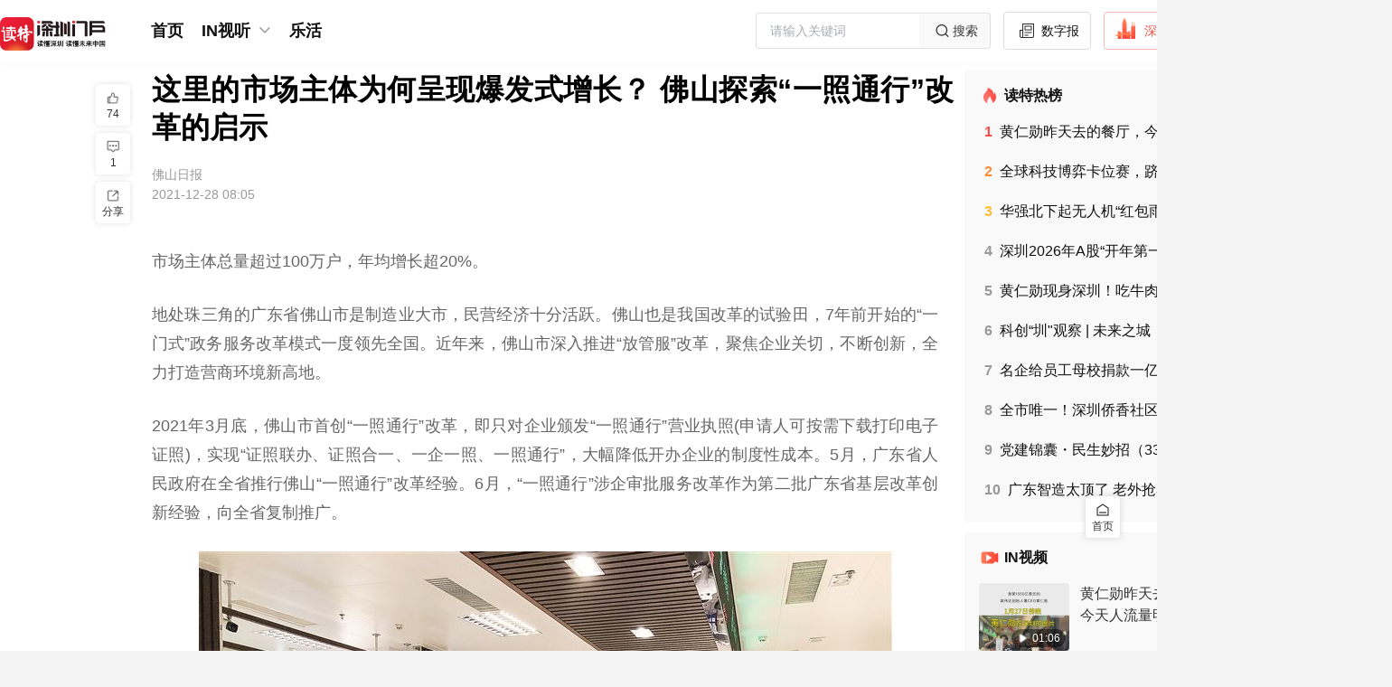

--- FILE ---
content_type: text/html;charset=utf-8
request_url: https://www.dutenews.com/n/article/6413558
body_size: 56826
content:
<!DOCTYPE html>
<html lang="zh-CN">
<head><meta charset="utf-8">
<title>这里的市场主体为何呈现爆发式增长？ 佛山探索“一照通行”改革的启示</title>
<meta name="viewport" content="width=device-width, initial-scale=1">
<link rel="icon" href="https://img.dutenews.com/a/10001/202512/3d011275d7d3285b2b83735900267005.png" sizes="any">
<meta name="description" content="佛山市场主体总量超过100万户，年均增长超20%。">
<meta name="keywords" content="无">
<script type="application/ld+json">{"@context":"http://schema.org","@type":"NewsArticle","headline":"这里的市场主体为何呈现爆发式增长？ 佛山探索“一照通行”改革的启示","datePublished":"2021-12-28 08:05","image":"https://img.dutenews.com/a/10001/202112/3352749589ba8e113fd7aa61643d4224.png","author":{"@type":"Person","name":""},"description":"佛山市场主体总量超过100万户，年均增长超20%。","publisher":{"@type":"Organization","name":"佛山日报"}}</script><link rel="modulepreload" as="script" crossorigin href="/n/_nuxt/entry.280b106a.js"><link rel="preload" as="style" href="/n/_nuxt/entry.7ea95008.css"><link rel="modulepreload" as="script" crossorigin href="/n/_nuxt/element-plus.3e27f48e.js"><link rel="preload" as="style" href="/n/_nuxt/element-plus.e83582cd.css"><link rel="modulepreload" as="script" crossorigin href="/n/_nuxt/vue-plyr.1b971742.js"><link rel="preload" as="style" href="/n/_nuxt/vue-plyr.54426a9c.css"><link rel="modulepreload" as="script" crossorigin href="/n/_nuxt/vue-router.3f11da2c.js"><link rel="modulepreload" as="script" crossorigin href="/n/_nuxt/commonDetail.0e5b1680.js"><link rel="modulepreload" as="script" crossorigin href="/n/_nuxt/Header.ac326f7b.js"><link rel="preload" as="style" href="/n/_nuxt/Header.3ade1bb5.css"><link rel="modulepreload" as="script" crossorigin href="/n/_nuxt/nuxt-link.6a1a04cd.js"><link rel="modulepreload" as="script" crossorigin href="/n/_nuxt/client-only.e5c1f27c.js"><link rel="modulepreload" as="script" crossorigin href="/n/_nuxt/BackToTop.3bef447b.js"><link rel="preload" as="style" href="/n/_nuxt/BackToTop.c441d15a.css"><link rel="modulepreload" as="script" crossorigin href="/n/_nuxt/NuxtLinkDute.vue.cfa1b40c.js"><link rel="modulepreload" as="script" crossorigin href="/n/_nuxt/DownloadTips.vue.dd3594cf.js"><link rel="preload" as="style" href="/n/_nuxt/DownloadTips.b8371ea5.css"><link rel="modulepreload" as="script" crossorigin href="/n/_nuxt/useOssImg.a9b1c9ab.js"><link rel="modulepreload" as="script" crossorigin href="/n/_nuxt/common.269198ca.js"><link rel="modulepreload" as="script" crossorigin href="/n/_nuxt/useFetchApiMap.07240a04.js"><link rel="modulepreload" as="script" crossorigin href="/n/_nuxt/arrowDown.f19a1ff5.js"><link rel="modulepreload" as="script" crossorigin href="/n/_nuxt/Default.75ea537c.js"><link rel="modulepreload" as="script" crossorigin href="/n/_nuxt/_id_.80f62d9d.js"><link rel="modulepreload" as="script" crossorigin href="/n/_nuxt/Empty.vue.18621c82.js"><link rel="modulepreload" as="script" crossorigin href="/n/_nuxt/empty.3d8931f6.js"><link rel="modulepreload" as="script" crossorigin href="/n/_nuxt/Title.vue.e62a2808.js"><link rel="modulepreload" as="script" crossorigin href="/n/_nuxt/CommonContent.2f3e289a.js"><link rel="preload" as="style" href="/n/_nuxt/CommonContent.e6639eb7.css"><link rel="modulepreload" as="script" crossorigin href="/n/_nuxt/SupplyUnit.vue.2827d119.js"><link rel="modulepreload" as="script" crossorigin href="/n/_nuxt/UserInfo.vue.f84e0d79.js"><link rel="modulepreload" as="script" crossorigin href="/n/_nuxt/useCertificationIcon.69e0d04d.js"><link rel="modulepreload" as="script" crossorigin href="/n/_nuxt/avatar.a36e57ea.js"><link rel="modulepreload" as="script" crossorigin href="/n/_nuxt/summary.623eb950.js"><link rel="preload" as="style" href="/n/_nuxt/summary.9ad060c6.css"><link rel="modulepreload" as="script" crossorigin href="/n/_nuxt/Advertisement.vue.565a09c1.js"><link rel="modulepreload" as="script" crossorigin href="/n/_nuxt/asideul.ac3f36ac.js"><link rel="preload" as="style" href="/n/_nuxt/asideul.44b98a01.css"><link rel="modulepreload" as="script" crossorigin href="/n/_nuxt/Disclaimers.94178b29.js"><link rel="preload" as="style" href="/n/_nuxt/Disclaimers.1f29757e.css"><link rel="modulepreload" as="script" crossorigin href="/n/_nuxt/likeButton.0c3a9a81.js"><link rel="preload" as="style" href="/n/_nuxt/likeButton.d679d063.css"><link rel="modulepreload" as="script" crossorigin href="/n/_nuxt/useTrack.e6332f19.js"><link rel="modulepreload" as="script" crossorigin href="/n/_nuxt/ToolsBar.c607c65b.js"><link rel="preload" as="style" href="/n/_nuxt/ToolsBar.959c7496.css"><link rel="modulepreload" as="script" crossorigin href="/n/_nuxt/useMessage.8c250d9d.js"><link rel="modulepreload" as="script" crossorigin href="/n/_nuxt/Comment.b8ac4600.js"><link rel="modulepreload" as="script" crossorigin href="/n/_nuxt/DownloadApp.vue.0ea1e018.js"><link rel="modulepreload" as="script" crossorigin href="/n/_nuxt/useLoadMore.fbc4b486.js"><link rel="modulepreload" as="script" crossorigin href="/n/_nuxt/like.7756ed08.js"><link rel="modulepreload" as="script" crossorigin href="/n/_nuxt/avatar_default.3aa10358.js"><link rel="modulepreload" as="script" crossorigin href="/n/_nuxt/empty_comment.4a3c6409.js"><link rel="modulepreload" as="script" crossorigin href="/n/_nuxt/date.d442eebb.js"><link rel="prefetch" as="image" type="image/png" href="/n/_nuxt/img_bg.68d4c368.png"><link rel="prefetch" as="script" crossorigin href="/n/_nuxt/link.00a6085e.js"><link rel="prefetch" as="style" href="/n/_nuxt/channelList.94166406.css"><link rel="prefetch" as="script" crossorigin href="/n/_nuxt/channelList.39a50416.js"><link rel="prefetch" as="script" crossorigin href="/n/_nuxt/circleDetail.676b5649.js"><link rel="prefetch" as="script" crossorigin href="/n/_nuxt/circleList.c3e97aec.js"><link rel="prefetch" as="script" crossorigin href="/n/_nuxt/commonList.722b92fa.js"><link rel="prefetch" as="script" crossorigin href="/n/_nuxt/default.70e932c8.js"><link rel="prefetch" as="script" crossorigin href="/n/_nuxt/emptyData.6ae73497.js"><link rel="prefetch" as="script" crossorigin href="/n/_nuxt/error.81a47abe.js"><link rel="prefetch" as="script" crossorigin href="/n/_nuxt/grayDetail.9b411ced.js"><link rel="prefetch" as="style" href="/n/_nuxt/search.22b2007f.css"><link rel="prefetch" as="script" crossorigin href="/n/_nuxt/search.44110665.js"><link rel="prefetch" as="script" crossorigin href="/n/_nuxt/topicDetail.971cf73f.js"><link rel="prefetch" as="script" crossorigin href="/n/_nuxt/videoShortList.23a44ae0.js"><link rel="prefetch" as="style" href="/n/_nuxt/error-component.ce1ff6bc.css"><link rel="prefetch" as="script" crossorigin href="/n/_nuxt/error-component.beda6045.js"><link rel="prefetch" as="image" type="image/svg+xml" href="/n/_nuxt/slogan.1c6d8483.svg"><link rel="prefetch" as="image" type="image/png" href="/n/_nuxt/qrcode.dfca986b.png"><link rel="prefetch" as="image" type="image/png" href="/n/_nuxt/logo.1b3c1218.png"><link rel="prefetch" as="image" type="image/png" href="/n/_nuxt/empty.ec2ce9d4.png"><link rel="prefetch" as="image" type="image/png" href="/n/_nuxt/avatar.eb9c7602.png"><link rel="prefetch" as="image" type="image/png" href="/n/_nuxt/avatar_default.78faed94.png"><link rel="prefetch" as="image" type="image/png" href="/n/_nuxt/empty_comment.05e6caf6.png"><link rel="stylesheet" href="/n/_nuxt/entry.7ea95008.css"><link rel="stylesheet" href="/n/_nuxt/element-plus.e83582cd.css"><link rel="stylesheet" href="/n/_nuxt/vue-plyr.54426a9c.css"><link rel="stylesheet" href="/n/_nuxt/Header.3ade1bb5.css"><link rel="stylesheet" href="/n/_nuxt/BackToTop.c441d15a.css"><link rel="stylesheet" href="/n/_nuxt/DownloadTips.b8371ea5.css"><link rel="stylesheet" href="/n/_nuxt/CommonContent.e6639eb7.css"><link rel="stylesheet" href="/n/_nuxt/summary.9ad060c6.css"><link rel="stylesheet" href="/n/_nuxt/asideul.44b98a01.css"><link rel="stylesheet" href="/n/_nuxt/Disclaimers.1f29757e.css"><link rel="stylesheet" href="/n/_nuxt/likeButton.d679d063.css"><link rel="stylesheet" href="/n/_nuxt/ToolsBar.959c7496.css"><style>.article[data-v-76a208ce] .sznews .author {
  margin-left: 6px;
}</style><style>.attachment .list[data-v-7a38dce1] {
  border: 1px solid #b9b6b6;
  border-radius: 4px;
  color: #333;
  cursor: pointer;
  display: flex;
  font-size: 14px;
  margin: 10px 0;
  padding: 8px 10px;
  width: 320px;
}
.attachment .name[data-v-7a38dce1] {
  flex: 1;
  overflow: hidden;
  text-overflow: ellipsis;
  white-space: nowrap;
}
.attachment .size[data-v-7a38dce1] {
  width: 60px;
}</style><style>[data-v-f3a23928] .qrcode-dialog .el-dialog__body {
  padding: 30px 28px;
  text-align: center;
}
[data-v-f3a23928] .qrcode-dialog .close-btn {
  height: 24px;
  padding: 8px;
  position: absolute;
  right: 0;
  top: 0;
  width: 24px;
}
[data-v-f3a23928] .qrcode-dialog .el-dialog__header {
  display: none;
}</style></head>
<body ><div id="__nuxt"><!--[--><div class="nuxt-loading-indicator" style="position:fixed;top:0;right:0;left:0;pointer-events:none;width:auto;height:3px;opacity:0;background:repeating-linear-gradient(to right,#00dc82 0%,#34cdfe 50%,#0047e1 100%);background-size:Infinity% auto;transform:scaleX(0%);transform-origin:left;transition:transform 0.1s, height 0.4s, opacity 0.4s;z-index:999999;"></div><div class="layout-default overflow-x-auto min-w-1540px bg-[#F4F4F4] !bg-white"><div class="hidden"><div id="NewsArticleID"></div><div id="NewsArticleTitle"></div><div id="NewsEditionNumber"></div><div id="NewsEditionName"></div><div id="NewsArticleType"></div><div id="NewsArticleTypeId"></div><div id="NewsArticleSource"></div><div id="NewsArticleAuthor"></div><div id="NewsArticlePubDay"></div></div><!--[--><section id="header" class="header w-full fixed top-0 bg-[#fff] z-99" data-v-69cec028><div class="w-1540px mx-auto" data-v-69cec028><div class="menu h-68px flex justify-between items-center overflow-x-auto" data-v-69cec028><div class="flex items-center" data-v-69cec028><a href="/n/" class="" data-v-69cec028><img class="w-117px mr-45px mt-10px" src="/n/_nuxt/slogan.1c6d8483.svg" alt data-v-69cec028></a><div class="flex" data-v-69cec028><span data-v-69cec028></span></div></div><div class="header-right flex items-center" data-v-69cec028><div class="el-input el-input--suffix w-319px h-40px" style="" data-v-69cec028><!-- input --><!--[--><!-- prepend slot --><!--v-if--><div class="el-input__wrapper"><!-- prefix slot --><!--v-if--><input class="el-input__inner" type="text" autocomplete="off" tabindex="0" placeholder="请输入关键词" style=""><!-- suffix slot --><span class="el-input__suffix"><span class="el-input__suffix-inner"><!--[--><!--[--><div class="cursor-pointer w-78px h-36px bg-[#F9F9F9] flex justify-center items-center text-14px text-[#333]" data-v-69cec028><img src="[data-uri]" alt class="w-24px h-24px" data-v-69cec028> 搜索 </div><!--]--><!--v-if--><!--]--><!--v-if--><!--v-if--><!--v-if--><!--v-if--></span></span></div><!-- append slot --><!--v-if--><!--]--></div><!--[--><a href="http://sztqb.sznews.com/" rel="noopener noreferrer" target="_blank" class="btn border-[#DBDBDB] text-[#111]" data-v-f9679f02><img src="[data-uri]" alt class="w-24px h-24px mr-4px mt-[-4px]" data-v-f9679f02> 数字报 </a><a href="https://www.dutenews.com/media/login" rel="noopener noreferrer" target="_blank" class="btn border-[#FCB7B2] text-[#F64E45]" data-v-f9679f02><img src="[data-uri]" alt class="w-24px h-24px mr-10px mt-[-6px]" data-v-f9679f02> 深圳号 </a><a href="https://www.12377.cn/" rel="noopener noreferrer" target="_blank" class="btn border-[#DBDBDB] text-[#111]" data-v-f9679f02><img src="[data-uri]" alt class="w-22px h-22px mr-10px" data-v-f9679f02> 投诉举报 </a><span data-v-f9679f02></span><!--]--></div></div></div><div class="bg-[#FCFCFC]" data-v-69cec028><div class="w-1540px mx-auto" data-v-69cec028><div style="display:none;" class="sub-menu text-16px text-[#585858] banxin box-border py-7px relative" data-v-69cec028><div class="flex items-center flex-wrap" data-v-69cec028><!--[--><!--]--><span data-v-69cec028></span></div></div></div></div></section><div class="layouts-main banxin h-full box-border pb-40px" style="padding-top:91px;"><!--[--><div class="flex"><div class="flex-auto w-705px relative"><!--[--><div><!--[--><div class="nuxt-loading-indicator" style="position:fixed;top:0;right:0;left:0;pointer-events:none;width:auto;height:3px;opacity:0;background:repeating-linear-gradient(to right,#ff805c 0%,#ff3d33 100%);background-size:Infinity% auto;transform:scaleX(0%);transform-origin:left;transition:transform 0.1s, height 0.4s, opacity 0.4s;z-index:999999;"></div><div class="article" data-v-76a208ce><!----><!--[--><!----><!--[--><h1 class="widget-title text-32px text-[#000] font-bold leading-42px mb-24px text-justify">这里的市场主体为何呈现爆发式增长？ 佛山探索“一照通行”改革的启示</h1><div class="widget-title-name text-14px text-[#999] mt-24px"><!----><span class="mr-8px">佛山日报</span> </div><div class="widget-title-time text-14px text-[#999] mt-8px mb-24px">2021-12-28 08:05</div><!--]--><!----><!----><details class="summary" data-v-76a208ce data-v-6a04da50><summary data-v-6a04da50>摘要</summary><p data-v-6a04da50>佛山市场主体总量超过100万户，年均增长超20%。</p></details><div class="common-content text-18px text-[#666] leading-30px break-all max-w-870px overflow-y-auto overflow-x-auto" data-v-76a208ce data-v-4159d720><!--[--><article data-v-76a208ce><p style="margin-top: 1.5em; margin-bottom: 1.5em; line-height: 1.8; font-size: 18px; text-align: justify;">市场主体总量超过100万户，年均增长超20%。</p>
<p style="margin-top: 1.5em; margin-bottom: 1.5em; line-height: 1.8; font-size: 18px; text-align: justify;">地处珠三角的广东省佛山市是制造业大市，民营经济十分活跃。佛山也是我国改革的试验田，7年前开始的“一门式”政务服务改革模式一度领先全国。近年来，佛山市深入推进“放管服”改革，聚焦企业关切，不断创新，全力打造营商环境新高地。</p>
<p style="margin-top: 1.5em; margin-bottom: 1.5em; line-height: 1.8; font-size: 18px; text-align: justify;">2021年3月底，佛山市首创“一照通行”改革，即只对企业颁发“一照通行”营业执照(申请人可按需下载打印电子证照)，实现“证照联办、证照合一、一企一照、一照通行”，大幅降低开办企业的制度性成本。5月，广东省人民政府在全省推行佛山“一照通行”改革经验。6月，“一照通行”涉企审批服务改革作为第二批广东省基层改革创新经验，向全省复制推广。</p>
<p style="text-align:center"><img id="https://img.dutenews.com/a/10001/202112/589923678c2d5ba4613dc2994cf66c55.jpeg" data-origin-src="https://img.dutenews.com/a/10001/202112/4cc2b2c029629faa45bb350fe004674c.jpeg" data-mce-attachid="8796593,767,576" src="https://img.dutenews.com/a/10001/202112/4cc2b2c029629faa45bb350fe004674c.jpeg" type="image" data-mce-src="https://img.dutenews.com/a/10001/202112/4cc2b2c029629faa45bb350fe004674c.jpeg" data-mce-alias="589923678c2d5ba4613dc2994cf66c55.jpeg"></p>
<p style="margin-top: 1.5em; margin-bottom: 1.5em; line-height: 1.8; font-size: 18px; text-align: justify;"><span style="color: rgb(127, 127, 127);">2021年11月1日，佛山发出全国首张零售药店“守信快批”许可证。 佛山日报记者阮凤娟摄</span></p>
<p style="margin-top: 1.5em; margin-bottom: 1.5em; line-height: 1.8; font-size: 18px; text-align: justify;"><strong>黎民强两开贸易公司的故事</strong></p>
<p style="margin-top: 1.5em; margin-bottom: 1.5em; line-height: 1.8; font-size: 18px; text-align: justify;">从网上申报材料到拿到全新版本的营业执照，仅仅花费不到一天时间，这让广东珩安贸易有限公司法定代表人黎民强感到十分惊喜，而他也成为拿到首张佛山市“一照通行”营业执照的经营者。</p>
<p style="margin-top: 1.5em; margin-bottom: 1.5em; line-height: 1.8; font-size: 18px; text-align: justify;">广东珩安贸易有限公司是黎民强开办的第二家公司。他不禁又想起16年前开办公司的“漫长之旅”。</p>
<p style="margin-top: 1.5em; margin-bottom: 1.5em; line-height: 1.8; font-size: 18px; text-align: justify;">2005年，26岁的黎民强计划开办一家贸易公司，也想好了名字，叫“佛山市优速达贸易有限公司”，主营食品、酒和办公用品。没想到，注册公司的流程实在复杂，黎民强掰着指头数起来：</p>
<p style="margin-top: 1.5em; margin-bottom: 1.5em; line-height: 1.8; font-size: 18px; text-align: justify;">“第一步，到工商局核名。第二步，到银行开户，设置临时账号。第三步，验资，要找会计师事务所出报告。因为当时开办贸易公司的门槛是50万元，所以得证明你的银行存款有50万元。第四步，到卫生局办理食品卫生许可证，需要5天左右审批。第五步，领取营业执照和刻制印章。第六步，到税务局办理税务登记证。第七步，带所有证件到银行开设正式账号。”</p>
<p style="margin-top: 1.5em; margin-bottom: 1.5em; line-height: 1.8; font-size: 18px; text-align: justify;">“各种杂费加起来大概四五千元，所有环节来回跑下来费时一个多月。”黎民强对那段经历记忆犹新：“每个部门都要分开跑，重复交各种表格，跑了很多冤枉路。”</p>
<p style="margin-top: 1.5em; margin-bottom: 1.5em; line-height: 1.8; font-size: 18px; text-align: justify;">“当时的政务服务确实没有从群众的角度去考虑，也缺乏相关的范本。”佛山市市场监督管理局许可注册科负责人何家颖对此深有感触。早在2003年，何家颖就在窗口搞服务。“当年，群众对于各类繁琐的政务服务多有怨言，我自己去其他的政府部门办事，也有相同的遭遇。”</p>
<p style="margin-top: 1.5em; margin-bottom: 1.5em; line-height: 1.8; font-size: 18px; text-align: justify;">2021年初，黎民强看着生意逐渐做大，又计划与朋友一起合伙开一家新的贸易公司，也是经营烟酒生意。让他没有想到的是，这次半天就把执照办下来了。</p>
<p style="margin-top: 1.5em; margin-bottom: 1.5em; line-height: 1.8; font-size: 18px; text-align: justify;">“我网上提交了申报材料，当天就在‘24小时智能自助办照’的机器上打印出营业执照了。”黎民强说，“现在注册企业太方便了，不用跑那么多部门，也不用再排队了。而且，以前注册企业是实缴制，现在只需要认缴制。”</p>
<p style="margin-top: 1.5em; margin-bottom: 1.5em; line-height: 1.8; font-size: 18px; text-align: justify;">黎民强告诉半月谈记者，他取到的“一照通行”营业执照虽然只是一张纸，但上面有二维码，只要扫描一下，就能显示出食品安全许可、烟草专卖零售许可、消防安全检查等诸多许可事项的信息。</p>
<p style="margin-top: 1.5em; margin-bottom: 1.5em; line-height: 1.8; font-size: 18px; text-align: justify;"><strong>经营者陈莉：</strong></p>
<p style="margin-top: 1.5em; margin-bottom: 1.5em; line-height: 1.8; font-size: 18px; text-align: justify;"><strong>通过营业执照可随时查看执法情况</strong></p>
<p style="margin-top: 1.5em; margin-bottom: 1.5em; line-height: 1.8; font-size: 18px; text-align: justify;">1970年出生的陈莉是东北人，到佛山工作和生活快20年了，如今是广东伍伯健康产业有限公司的股东之一。</p>
<p style="margin-top: 1.5em; margin-bottom: 1.5em; line-height: 1.8; font-size: 18px; text-align: justify;">“我1992年大学毕业后在东北工作了一年多，就跟着丈夫来到佛山，从此爱上了这里。因为佛山的营商环境和人文环境都非常好，我哥哥一家也来到了佛山。”陈莉告诉半月谈记者，从“放管服”改革的角度来看，珠三角地区确实走在前面，对此她有多年的切身体会。</p>
<p style="margin-top: 1.5em; margin-bottom: 1.5em; line-height: 1.8; font-size: 18px; text-align: justify;">陈莉的公司主营医疗器械，2021年4月初，她的眼镜店板块想增加护眼灯、隐形眼镜护理液等经营范围。按照规定，必须申请二类医疗器械零售备案。</p>
<p style="margin-top: 1.5em; margin-bottom: 1.5em; line-height: 1.8; font-size: 18px; text-align: justify;">“所有需要的申请材料，网上都能查到。我头一天网上提交申请资料，第二天就通知我换领新的‘一照通行’执照。”陈莉说，新执照比起旧执照，多了一个二维码，扫描后显示营业范围的状态为“核查中”。</p>
<p style="margin-top: 1.5em; margin-bottom: 1.5em; line-height: 1.8; font-size: 18px; text-align: justify;">佛山市市场监督管理局的工作人员告诉陈莉，因为二类医疗器械零售备案暂时不看现场，但三个月内会有现场检查。在核查过程中，不影响企业的正常经营。如果通过检查，会显示“合格”;如果需要整改，则会显示“整改”。目前，有五种监管状态可供查询;企业的经营者可以扫描二维码随时查看进展。</p>
<p style="margin-top: 1.5em; margin-bottom: 1.5em; line-height: 1.8; font-size: 18px; text-align: justify;">“通过二维码，新的营业执照不仅可以动态显示职能部门的审批情况，还可以显示职能部门的执法情况，这让我们吃了一颗定心丸。”陈莉说，如果在以前，在审批等待期，只能惴惴不安地等待，现在随时可以查看进展。此外，还可以随时查看企业有无违法情况，确保了经营者的知情权。</p>
<p style="margin-top: 1.5em; margin-bottom: 1.5em; line-height: 1.8; font-size: 18px; text-align: justify;"><strong>从企业角度出发再造行政审批流程</strong></p>
<p style="margin-top: 1.5em; margin-bottom: 1.5em; line-height: 1.8; font-size: 18px; text-align: justify;">近年来，佛山市市场监督管理局以开办企业“办证难”为突破口，在涉企审批部门间，按照国民经济行业分类，将各行业开办企业涉及到的营业执照和许可证整合在一起，实现“证照联办、证照合一、一企一照、一照通行”。</p>
<p style="margin-top: 1.5em; margin-bottom: 1.5em; line-height: 1.8; font-size: 18px; text-align: justify;">2021年3月，佛山市将“证照联办”改革与“一照通”改革有机融合，实施“一照通行”改革，将开办企业需在市场监管部门办理营业执照和到其他涉企审批部门办理许可事项合并办理，涉企审批部门的许可事项信息以二维码的形式集中展示在营业执照上，只颁发营业执照(申请人可按需下载打印电子证照)。</p>
<p style="margin-top: 1.5em; margin-bottom: 1.5em; line-height: 1.8; font-size: 18px; text-align: justify;">“一照通行”改革梳理和设置了60个主题事项。改革后，企业办理证照从“多件事、多部门、多材料、多窗口”转变为“一个主题、一套材料、一个窗口”，“多部门各跑一次”转变为“一件事只跑一次”，甚至做到“全程零跑动”。</p>
<p style="margin-top: 1.5em; margin-bottom: 1.5em; line-height: 1.8; font-size: 18px; text-align: justify;">“通过改革，要大幅降低企业开办制度性成本。”佛山市市场监督管理局副局长叶奕茂说，这项改革从企业角度出发，在不突破现行行政审批法律法规的前提下，再造行政审批流程，打破各审批部门各自为政、多口受理的传统模式，将涉企行政审批由条线审批改为块状审批，有效解决群众在开办经营、市场准入等环节“证照分散办、群众多趟跑、证照悬挂多”问题。</p>
<p style="margin-top: 1.5em; margin-bottom: 1.5em; line-height: 1.8; font-size: 18px; text-align: justify;">“与此同时，监管与审批联动，通过‘一照通行’营业执照上的二维码，经营者可以看到审批与监管的状态。”叶奕茂说，以前经营者是无法知道监管和执法状态的，现在完全从企业角度出发，倒逼系统性改革。</p>
<p style="margin-top: 1.5em; margin-bottom: 1.5em; line-height: 1.8; font-size: 18px; text-align: justify;">佛山市市场监督管理局提供的数据显示，改革后，申请人提交材料数量压缩50%，用时压缩了三分之二。以实施以来办理的5.6万笔业务计算，至少为群众减少往返窗口16.8万人次，节省材料45万份，平均为每间企业节约办事时间10天。</p>
<p style="margin-top: 1.5em; margin-bottom: 1.5em; line-height: 1.8; font-size: 18px; text-align: justify;">随着营商环境的不断优化，佛山市的市场主体数量呈现爆发式增长。数据显示，近几年佛山市的市场主体总量年均增长超20%。截至2021年10月底，佛山市实有各类市场主体达108万户，同比增长17.64%，增长率在广东省排名第二。其中企业44.33万户，同比增长15.15%;个体工商户63.48万户，同比增长19.45%。</p>
<p style="margin-top: 1.5em; margin-bottom: 1.5em; line-height: 1.8; font-size: 18px; text-align: justify;"><strong>将“放管服”改革进行到底</strong></p>
<p style="margin-top: 1.5em; margin-bottom: 1.5em; line-height: 1.8; font-size: 18px; text-align: justify;">“放管服”改革涉及跨部门、跨层级、跨领域，本质上就是权力部门的自我革命，就是要“削权”“去利”“割肉”。</p>
<p style="margin-top: 1.5em; margin-bottom: 1.5em; line-height: 1.8; font-size: 18px; text-align: justify;">佛山“一照通行”改革围绕“一窗通办、一照通行、审批一体化、流程标准化”四个改革目标，提出了“四个一、三同步”的七大重点任务，即“一个标准、一窗办理、一个系统、一档通办”和“同步流转、同步审批、同步发证”。其中，“同步流转、同步审批、同步发证”就是按减环节、减材料、减时限的要求，将各审批部门的串联审批改为并联审批，实现材料同步流转、审批同步进行、证照同步发放。</p>
<p style="margin-top: 1.5em; margin-bottom: 1.5em; line-height: 1.8; font-size: 18px; text-align: justify;">在半月谈记者采访中各方反映，佛山“一照通行”改革仍在进行当中，尽管已经取得了较好的成效，但从条线审批改革到块状审批改革，仍然面临不少“经络之阻”：</p>
<p style="margin-top: 1.5em; margin-bottom: 1.5em; line-height: 1.8; font-size: 18px; text-align: justify;">其一，审批事项的并联与扩围，越往深水区走越面临较大压力。目前，佛山“一照通行”改革梳理的60个主题事项，涉及14个部门49个许可事项。但还有很多审批事项涉及国家和省级层面，多达500多项，目前仅靠地市级层面想要实现并联还比较困难，尚需要国家和省级层面进一步下放权限。</p>
<p style="margin-top: 1.5em; margin-bottom: 1.5em; line-height: 1.8; font-size: 18px; text-align: justify;">其二，部分职能部门自我改革的意识不强，不愿放开数据共享。部分职能部门不愿共享其业务审批系统的功能与信息，也不愿打开端口，造成后台人工重复录入信息和数据在网上来回走多次的问题。</p>
<p style="margin-top: 1.5em; margin-bottom: 1.5em; line-height: 1.8; font-size: 18px; text-align: justify;">其三，监管与审批的联动，如何达到理想状态并实现“宽进严管”的目标，仍需进一步探索实践经验。</p>
<p style="margin-top: 1.5em; margin-bottom: 1.5em; line-height: 1.8; font-size: 18px; text-align: justify;">叶奕茂说，佛山市将继续推动优化营商环境各项改革往深里走、往实里走，通过“刀刃向内”的改革，进一步激发大众创业热情和市场主体活力，营造市场化、法治化、国际化营商环境，有力助推经济高质量发展。</p>
<p style="margin-top: 1.5em; margin-bottom: 1.5em; line-height: 1.8; font-size: 18px; text-align: justify;"><span style="color: rgb(127, 127, 127); font-size: 14px;">编辑 秦天 审读 刘春生 审核 李林夕 郑蔚珩</span></p>
<div></div></article><!--]--></div><!--[--><!----><!----><!--]--><span data-v-76a208ce></span><aside class="asideUl" data-v-76a208ce data-v-66d00071><ul data-v-66d00071><!--[--><li data-v-66d00071><a href="/n/search?wd=无" class="" data-v-66d00071>无</a></li><!--]--></ul></aside><aside style="display:none;" data-v-76a208ce data-v-7a38dce1><div class="attachment" data-v-7a38dce1><!--[--><!--]--></div></aside><!--[--><div class="widget-disclaimers-text text-14px text-[#AFAFAF] leading-20px mt-32px text-center" data-v-49f1dd9c> 免责声明 </div><div class="widget-disclaimers text-12px text-[#C2C2C2] leading-20px mt-8px text-center" data-v-49f1dd9c>未经许可或明确书面授权，任何人不得复制、转载、摘编、修改、链接读特客户端内容</div><!--]--><div class="fcc mt-36px mb-40px mx-auto" data-v-76a208ce data-v-75667ec3><span data-v-75667ec3></span><a href="/n/report" class="btn text-[#fff] bg-[#159AD3]" style="" data-v-75667ec3><img src="[data-uri]" alt class="w-27px h-27px mr-6px" data-v-75667ec3> 报料 </a></div><span data-v-76a208ce data-v-f3a23928></span><section class="recommend-reading" data-v-76a208ce><div class="text-[#000] text-24px leading-28px mt-40px font-600">推荐阅读</div><div class="w-full mt-24px flex flex-wrap justify-between"><!--[--><a href="/n/article/7149370" class="block items-stretch w-413px h-134px flex bg-[#F9F9F9] mb-16px hover:img-shadow box-scale cursor-pointer"><!--[--><div class="left flex-none w-180px h-full h-134px"><img class="w-full h-full block object-cover" src="https://img.dutenews.com/a/10001/202211/264a2e233639fb544943784d167397d3.png" alt="总书记为何说这里是“一本永远读不完的书”"></div><div class="right flex-auto flex-col flex-wrap h-full justify-between py-16px pr-16px h-134px box-border ml-14px"><p class="text-#111 text-18px leading-21px line-clamp-2 break-all">总书记为何说这里是“一本永远读不完的书”</p><div class="flex-none"><p class="text-[#777] text-12px leading-12px">中央广播电视总台央视网</p><p class="text-[#777] text-12px leading-12px mt-8px">2022-11-04</p></div></div><!--]--><!----></a><a href="/n/article/7049918" class="block items-stretch w-413px h-134px flex bg-[#F9F9F9] mb-16px hover:img-shadow box-scale cursor-pointer"><!--[--><div class="left flex-none w-180px h-full h-134px"><img class="w-full h-full block object-cover" src="https://img.dutenews.com/a/10001/202209/7bc7d9116b1d36f5d72bb2ad99abad3c.png" alt="营商环境改革：政务服务领跑全国的“佛山速度”"></div><div class="right flex-auto flex-col flex-wrap h-full justify-between py-16px pr-16px h-134px box-border ml-14px"><p class="text-#111 text-18px leading-21px line-clamp-2 break-all">营商环境改革：政务服务领跑全国的“佛山速度”</p><div class="flex-none"><p class="text-[#777] text-12px leading-12px">佛山日报</p><p class="text-[#777] text-12px leading-12px mt-8px">2022-09-13</p></div></div><!--]--><!----></a><a href="/n/article/6980491" class="block items-stretch w-413px h-134px flex bg-[#F9F9F9] mb-16px hover:img-shadow box-scale cursor-pointer"><!--[--><div class="left flex-none w-180px h-full h-134px"><img class="w-full h-full block object-cover" src="https://oss-media.dutenews.com/a/video/2022/08/13/b84cbb680b076e811f8a4111f83f1b12.jpg" alt="游客下水拍照被罚，九寨沟的水为何不能踩？"></div><div class="right flex-auto flex-col flex-wrap h-full justify-between py-16px pr-16px h-134px box-border ml-14px"><p class="text-#111 text-18px leading-21px line-clamp-2 break-all">游客下水拍照被罚，九寨沟的水为何不能踩？</p><div class="flex-none"><p class="text-[#777] text-12px leading-12px">央视新闻客户端</p><p class="text-[#777] text-12px leading-12px mt-8px">2022-08-13</p></div></div><!--]--><!----></a><a href="/n/article/6930272" class="block items-stretch w-413px h-134px flex bg-[#F9F9F9] mb-16px hover:img-shadow box-scale cursor-pointer"><!--[--><div class="left flex-none w-180px h-full h-134px"><img class="w-full h-full block object-cover" src="https://img.dutenews.com/a/10001/202207/39e161932c1117344d4b81b202f7691e.png" alt="“如山似水”张筱宁·张译心书画展呈现两代人的艺术探索  "></div><div class="right flex-auto flex-col flex-wrap h-full justify-between py-16px pr-16px h-134px box-border ml-14px"><p class="text-#111 text-18px leading-21px line-clamp-2 break-all">“如山似水”张筱宁·张译心书画展呈现两代人的艺术探索  </p><div class="flex-none"><p class="text-[#777] text-12px leading-12px"></p><p class="text-[#777] text-12px leading-12px mt-8px">2022-07-24</p></div></div><!--]--><!----></a><!--]--></div></section><span data-v-76a208ce data-v-826c8a84></span><!--]--></div><!--]--></div><!--]--></div><div class="flex-none w-305px pl-12px"><!--[--><div class=""><section class="erlist w-full bg-white rounded-4px p-16px box-border text-#111 mb-12px !bg-[#F9F9F9]" data-v-3c963752><h2 class="text-16px bold leading-24px font-bold" data-v-3c963752><img class="w-24px float-left mr-4px" src="[data-uri]" alt="" data-v-3c963752> 读特热榜 </h2><ul class="text-14px leading-16px mt-17px pl-6px leading-20px" data-v-3c963752><!--[--><li class="mb-24px last:mb-10px hover:font-bold cursor-pointer" data-v-3c963752><h3 data-v-3c963752><a href="/n/video/10446247" class="line-clamp-1 break-all" title="黄仁勋昨天去的餐厅，今天人流量明显增加，是以往的3倍！" data-v-3c963752><!--[--><span class="num font-bold mr-8px text-#F64E45" data-v-3c963752>1</span><!--[-->黄仁勋昨天去的餐厅，今天人流量明显增加，是以往的3倍！<!--]--><!--]--><!----></a></h3></li><li class="mb-24px last:mb-10px hover:font-bold cursor-pointer" data-v-3c963752><h3 data-v-3c963752><a href="/n/article/10446212" class="line-clamp-1 break-all" title="全球科技博弈卡位赛，跻身万亿城区的南山何以卡位？" data-v-3c963752><!--[--><span class="num font-bold mr-8px text-#FF8A35" data-v-3c963752>2</span><!--[-->全球科技博弈卡位赛，跻身万亿城区的南山何以卡位？<!--]--><!--]--><!----></a></h3></li><li class="mb-24px last:mb-10px hover:font-bold cursor-pointer" data-v-3c963752><h3 data-v-3c963752><a href="/n/article/10445882" class="line-clamp-1 break-all" title="华强北下起无人机“红包雨”！全国首个OPC科技音乐节举行" data-v-3c963752><!--[--><span class="num font-bold mr-8px text-#FFBA35" data-v-3c963752>3</span><!--[-->华强北下起无人机“红包雨”！全国首个OPC科技音乐节举行<!--]--><!--]--><!----></a></h3></li><li class="mb-24px last:mb-10px hover:font-bold cursor-pointer" data-v-3c963752><h3 data-v-3c963752><a href="/n/article/10446051" class="line-clamp-1 break-all" title="深圳2026年A股“开年第一股”，来自宝安！" data-v-3c963752><!--[--><span class="num font-bold mr-8px text-#999" data-v-3c963752>4</span><!--[-->深圳2026年A股“开年第一股”，来自宝安！<!--]--><!--]--><!----></a></h3></li><li class="mb-24px last:mb-10px hover:font-bold cursor-pointer" data-v-3c963752><h3 data-v-3c963752><a href="/n/article/10445664" class="line-clamp-1 break-all" title="黄仁勋现身深圳！吃牛肉火锅、参加年会，多人获合影签名" data-v-3c963752><!--[--><span class="num font-bold mr-8px text-#999" data-v-3c963752>5</span><!--[-->黄仁勋现身深圳！吃牛肉火锅、参加年会，多人获合影签名<!--]--><!--]--><!----></a></h3></li><li class="mb-24px last:mb-10px hover:font-bold cursor-pointer" data-v-3c963752><h3 data-v-3c963752><a href="/n/article/10445610" class="line-clamp-1 break-all" title="科创“圳&quot;观察 | 未来之城，何以深圳？" data-v-3c963752><!--[--><span class="num font-bold mr-8px text-#999" data-v-3c963752>6</span><!--[-->科创“圳&quot;观察 | 未来之城，何以深圳？<!--]--><!--]--><!----></a></h3></li><li class="mb-24px last:mb-10px hover:font-bold cursor-pointer" data-v-3c963752><h3 data-v-3c963752><a href="/n/article/10445139" class="line-clamp-1 break-all" title="名企给员工母校捐款一亿元，深圳这所高校“亮了”" data-v-3c963752><!--[--><span class="num font-bold mr-8px text-#999" data-v-3c963752>7</span><!--[-->名企给员工母校捐款一亿元，深圳这所高校“亮了”<!--]--><!--]--><!----></a></h3></li><li class="mb-24px last:mb-10px hover:font-bold cursor-pointer" data-v-3c963752><h3 data-v-3c963752><a href="/n/article/10446319" class="line-clamp-1 break-all" title="全市唯一！深圳侨香社区体卫融合项目入选国际奥委会合作站点" data-v-3c963752><!--[--><span class="num font-bold mr-8px text-#999" data-v-3c963752>8</span><!--[-->全市唯一！深圳侨香社区体卫融合项目入选国际奥委会合作站点<!--]--><!--]--><!----></a></h3></li><li class="mb-24px last:mb-10px hover:font-bold cursor-pointer" data-v-3c963752><h3 data-v-3c963752><a href="/n/video/10445472" class="line-clamp-1 break-all" title="党建锦囊・民生妙招（33）｜过期药清零计划 贴心服务老年人" data-v-3c963752><!--[--><span class="num font-bold mr-8px text-#999" data-v-3c963752>9</span><!--[-->党建锦囊・民生妙招（33）｜过期药清零计划 贴心服务老年人<!--]--><!--]--><!----></a></h3></li><li class="mb-24px last:mb-10px hover:font-bold cursor-pointer" data-v-3c963752><h3 data-v-3c963752><a href="/n/video/10445798" class="line-clamp-1 break-all" title="广东智造太顶了 老外抢着带正宗广货回家" data-v-3c963752><!--[--><span class="num font-bold mr-8px text-#999" data-v-3c963752>10</span><!--[-->广东智造太顶了 老外抢着带正宗广货回家<!--]--><!--]--><!----></a></h3></li><!--]--></ul></section><section style="" class="erlist in-video w-full bg-white rounded-4px mb-12px py-16px box-border text-#111 bgf9f9f9" data-v-a04abaf6><h2 class="px-16px box-border text-16px leading-24px font-bold" data-v-a04abaf6><img class="w-24px float-left mr-4px" src="[data-uri]" alt="" data-v-a04abaf6> IN视频 </h2><ul class="text-14px leading-16px" data-v-a04abaf6><!--[--><li class="px-16px box-border hover:bg-[#FAFAFA] cursor-pointer" data-v-a04abaf6><a href="/n/video/10446247" class="detail-a w-full py-16px box-border group block flex items-stretch border-b-1px border-solid border-[#f5f5f5]" data-v-a04abaf6><!--[--><div class="left flex-none w-100px h-75px mr-12px relative" data-v-a04abaf6><img class="w-full h-full block rounded-4px object-cover" src="https://oss-media.dutenews.com/a/video/2026/01/28/e8cbb690542f197fa21a9658f213bbd1.jpg?x-oss-process=image/resize,w_200/format,webp" alt="黄仁勋昨天去的餐厅，今天人流量明显增加，是以往的3倍！" data-v-a04abaf6><span class="absolute right-4px bottom-4px text-12px text-[#fff] py-2px px-6px rounded-50px bg-[rgba(0,0,0,0.5)]" data-v-a04abaf6><span class="icon-items-sprite icon-sprite-icon_video align-text-top scale-80" data-v-a04abaf6></span> 01:06</span></div><div class="right flex-auto flex-col flex-wrap h-75px justify-between" data-v-a04abaf6><h3 class="text-#333 text-16px leading-24px line-clamp-2 break-all group-hover:font-bold" title="黄仁勋昨天去的餐厅，今天人流量明显增加，是以往的3倍！" data-v-a04abaf6><!--[-->黄仁勋昨天去的餐厅，今天人流量明显增加，是以往的3倍！<!--]--></h3></div><!--]--><!----></a></li><li class="px-16px box-border hover:bg-[#FAFAFA] cursor-pointer" data-v-a04abaf6><a href="/n/video/10446163" class="detail-a w-full py-16px box-border group block flex items-stretch border-b-1px border-solid border-[#f5f5f5]" data-v-a04abaf6><!--[--><div class="left flex-none w-100px h-75px mr-12px relative" data-v-a04abaf6><img class="w-full h-full block rounded-4px object-cover" src="https://img.dutenews.com/a/10001/202601/3a3bf51005176c79939508bd6fc0ebbd.png?x-oss-process=image/resize,w_200/format,webp" alt="省两会观察丨投资于人，粤向未来" data-v-a04abaf6><span class="absolute right-4px bottom-4px text-12px text-[#fff] py-2px px-6px rounded-50px bg-[rgba(0,0,0,0.5)]" data-v-a04abaf6><span class="icon-items-sprite icon-sprite-icon_video align-text-top scale-80" data-v-a04abaf6></span> 01:35</span></div><div class="right flex-auto flex-col flex-wrap h-75px justify-between" data-v-a04abaf6><h3 class="text-#333 text-16px leading-24px line-clamp-2 break-all group-hover:font-bold" title="省两会观察丨投资于人，粤向未来" data-v-a04abaf6><!--[-->省两会观察丨投资于人，粤向未来<!--]--></h3></div><!--]--><!----></a></li><li class="px-16px box-border hover:bg-[#FAFAFA] cursor-pointer" data-v-a04abaf6><a href="/n/video/10446062" class="detail-a w-full py-16px box-border group block flex items-stretch border-b-1px border-solid border-[#f5f5f5]" data-v-a04abaf6><!--[--><div class="left flex-none w-100px h-75px mr-12px relative" data-v-a04abaf6><img class="w-full h-full block rounded-4px object-cover" src="https://oss-media.dutenews.com/a/video/2026/01/28/c0b62a294d9bf3a2dc54112be13a169d.jpg?x-oss-process=image/resize,w_200/format,webp" alt="穗深城际实施新运行图，增设大站快车，深圳机场47分钟直达广州新塘" data-v-a04abaf6><span class="absolute right-4px bottom-4px text-12px text-[#fff] py-2px px-6px rounded-50px bg-[rgba(0,0,0,0.5)]" data-v-a04abaf6><span class="icon-items-sprite icon-sprite-icon_video align-text-top scale-80" data-v-a04abaf6></span> 00:30</span></div><div class="right flex-auto flex-col flex-wrap h-75px justify-between" data-v-a04abaf6><h3 class="text-#333 text-16px leading-24px line-clamp-2 break-all group-hover:font-bold" title="穗深城际实施新运行图，增设大站快车，深圳机场47分钟直达广州新塘" data-v-a04abaf6><!--[-->穗深城际实施新运行图，增设大站快车，深圳机场47分钟直达广州新塘<!--]--></h3></div><!--]--><!----></a></li><li class="px-16px box-border hover:bg-[#FAFAFA] cursor-pointer" data-v-a04abaf6><a href="/n/video/10446049" class="detail-a w-full py-16px box-border group block flex items-stretch border-b-1px border-solid border-[#f5f5f5]" data-v-a04abaf6><!--[--><div class="left flex-none w-100px h-75px mr-12px relative" data-v-a04abaf6><img class="w-full h-full block rounded-4px object-cover" src="https://oss-media.dutenews.com/a/video/2026/01/28/b8c6d8c41edb6c48f749a9340caabd0e.jpg?x-oss-process=image/resize,w_200/format,webp" alt="深圳市市长覃伟中为高科技“土特产”代言" data-v-a04abaf6><span class="absolute right-4px bottom-4px text-12px text-[#fff] py-2px px-6px rounded-50px bg-[rgba(0,0,0,0.5)]" data-v-a04abaf6><span class="icon-items-sprite icon-sprite-icon_video align-text-top scale-80" data-v-a04abaf6></span> 00:26</span></div><div class="right flex-auto flex-col flex-wrap h-75px justify-between" data-v-a04abaf6><h3 class="text-#333 text-16px leading-24px line-clamp-2 break-all group-hover:font-bold" title="深圳市市长覃伟中为高科技“土特产”代言" data-v-a04abaf6><!--[-->深圳市市长覃伟中为高科技“土特产”代言<!--]--></h3></div><!--]--><!----></a></li><li class="px-16px box-border hover:bg-[#FAFAFA] cursor-pointer" data-v-a04abaf6><a href="/n/video/10446031" class="detail-a w-full py-16px box-border group block flex items-stretch border-b-1px border-solid border-[#f5f5f5]" data-v-a04abaf6><!--[--><div class="left flex-none w-100px h-75px mr-12px relative" data-v-a04abaf6><img class="w-full h-full block rounded-4px object-cover" src="https://oss-media.dutenews.com/a/video/2026/01/28/6ca4968b36bb41ed3d73af74d408cb9e.jpg?x-oss-process=image/resize,w_200/format,webp" alt="深圳市市长覃伟中诚邀海内外游客来深过大年" data-v-a04abaf6><span class="absolute right-4px bottom-4px text-12px text-[#fff] py-2px px-6px rounded-50px bg-[rgba(0,0,0,0.5)]" data-v-a04abaf6><span class="icon-items-sprite icon-sprite-icon_video align-text-top scale-80" data-v-a04abaf6></span> 00:39</span></div><div class="right flex-auto flex-col flex-wrap h-75px justify-between" data-v-a04abaf6><h3 class="text-#333 text-16px leading-24px line-clamp-2 break-all group-hover:font-bold" title="深圳市市长覃伟中诚邀海内外游客来深过大年" data-v-a04abaf6><!--[-->深圳市市长覃伟中诚邀海内外游客来深过大年<!--]--></h3></div><!--]--><!----></a></li><!--]--></ul><div class="w-full px-16px box-border mt-16px" data-v-a04abaf6><a href="/n/video/short" class="look-more block h-44px leading-44px text-center w-full bg-[#f6f6f6] text-#777 text-14px cursor-pointer" data-v-a04abaf6> 查看更多 </a></div></section><section style="" class="erlist circle w-full bg-white rounded-4px mb-12px py-16px box-border text-#111 bgf9f9f9" data-v-08515cbb><h2 class="px-16px box-border text-16px leading-24px font-bold" data-v-08515cbb><img class="w-24px float-left mr-4px" src="[data-uri]" alt="" data-v-08515cbb> 鹏友圈 </h2><ul class="text-14px leading-16px" data-v-08515cbb><!--[--><li class="px-16px box-border hover:bg-[#FAFAFA] cursor-pointer" data-v-08515cbb><a href="/n/circle/296928" class="detail-a w-full py-16px box-border group block flex items-stretch border-b-1px border-solid border-[#f5f5f5]" data-v-08515cbb><!--[--><div class="left flex-none w-100px h-75px mr-12px relative" data-v-08515cbb><img class="w-full h-full block rounded-4px" src="https://oss-media.dutenews.com/2026/01/04/alvJwNwtiN7HoUQHr7w2sRRYCL8nK91ivdK9TgrLYto7Ir6n5iZAVdEm6GMQ8FPx.png?x-oss-process=image/resize,w_360/format,webp" alt data-v-08515cbb><span class="text-12px text-[#fff] bg-[rgba(0,0,0,0.5)] absolute bottom-4px right-4px py-5px px-10px rounded-50px" style="display:none;" data-v-08515cbb><span class="icon-items-sprite icon-sprite-icon_video align-text-top scale-80" data-v-08515cbb></span> </span></div><h3 class="right flex-auto flex-col flex-wrap h-75px justify-between" data-v-08515cbb><p class="text-#333 text-16px leading-24px line-clamp-2 break-all group-hover:font-bold" data-v-08515cbb>新年伊始，你的2026想怎么过？是要重启健身打卡，还是已经准备好了自我提升的书单？是要逛遍深圳小众角落，还是攒下一笔旅行基金？欢迎来鹏友圈分享你的 “2026 愿望清单”，一起解锁新年新可能～
【本期话题】#我的2026愿望清单#
【参与时间】2026.1.4~2026.1.9
【参与方式】在读特鹏友圈带话题发布相关图文/视频动态，分享你的“新年愿望清单”！</p><p class="flex items-center text-12px text-[#777]" data-v-08515cbb><span style="display:none;" data-v-08515cbb></span><span class="inline-block w-3px h-3px rounded-50% bg-[#777] mx-4px" style="display:none;" data-v-08515cbb></span><span data-v-08515cbb></span></p></h3><!--]--><!----></a><!----></li><li class="px-16px box-border hover:bg-[#FAFAFA] cursor-pointer" data-v-08515cbb><a href="/n/circle/295838" class="detail-a w-full py-16px box-border group block flex items-stretch border-b-1px border-solid border-[#f5f5f5]" data-v-08515cbb><!--[--><div class="left flex-none w-100px h-75px mr-12px relative" data-v-08515cbb><img class="w-full h-full block rounded-4px" src="https://oss-media.dutenews.com/2025/12/05/W5LyFPWCLwnYcxIWJ3yco9OnvhAGUHnxJsDkg9FqwZ5YoR0nWKkMMPXT7lccF0Pe.jpg?x-oss-process=image/resize,w_360/format,webp" alt data-v-08515cbb><span class="text-12px text-[#fff] bg-[rgba(0,0,0,0.5)] absolute bottom-4px right-4px py-5px px-10px rounded-50px" style="display:none;" data-v-08515cbb><span class="icon-items-sprite icon-sprite-icon_video align-text-top scale-80" data-v-08515cbb></span> </span></div><h3 class="right flex-auto flex-col flex-wrap h-75px justify-between" data-v-08515cbb><p class="text-#333 text-16px leading-24px line-clamp-2 break-all group-hover:font-bold" data-v-08515cbb>@报业er，深圳报业集团“光影跃动·全员视界”系列视频大赛第二季来啦！无论是采访中“猝不及防”的温情小插曲、同事间双向奔赴的默契神助攻，还是深圳街头藏不住的烟火小美好，只要藏着暖意与感动，都能参赛秀出来！

即刻开拍，并在鹏友圈带话题晒你的独家创作，用光影传递身边的温柔与力量吧！

【话题标签】#暖心2025#
【参与时间】即日起至12月31日
【参与形式】个人赛/团队赛
【提交方式】在读特客户端鹏友圈带话题#暖心2025# 发布相关视频
【提交提示】在鹏友圈发布视频后，请同时将视频作品原片发送到指定邮箱：dutenews@163.com。请务必在鹏友圈文案/邮件标题中注明:【暖心2025】- [个人赛/团队赛] - [作品名称] - [作者/团队负责人姓名+部门]。

别犹豫啦，拿起手机/相机开拍，让你的镜头故事被更多人看见！</p><p class="flex items-center text-12px text-[#777]" data-v-08515cbb><span style="display:none;" data-v-08515cbb></span><span class="inline-block w-3px h-3px rounded-50% bg-[#777] mx-4px" style="display:none;" data-v-08515cbb></span><span data-v-08515cbb></span></p></h3><!--]--><!----></a><!----></li><li class="px-16px box-border hover:bg-[#FAFAFA] cursor-pointer" data-v-08515cbb><a href="/n/circle/296433" class="detail-a w-full py-16px box-border group block flex items-stretch border-b-1px border-solid border-[#f5f5f5]" data-v-08515cbb><!--[--><div class="left flex-none w-100px h-75px mr-12px relative" data-v-08515cbb><img class="w-full h-full block rounded-4px" src="https://oss-media.dutenews.com/2025/12/23/ofd7a3xk16x2PApIh9BeysQPG4JOdlpJ2jignRpoUq2k3xmSwgnucGjxInXxbqU1.jpg?x-oss-process=image/resize,w_360/format,webp" alt data-v-08515cbb><span class="text-12px text-[#fff] bg-[rgba(0,0,0,0.5)] absolute bottom-4px right-4px py-5px px-10px rounded-50px" style="display:none;" data-v-08515cbb><span class="icon-items-sprite icon-sprite-icon_video align-text-top scale-80" data-v-08515cbb></span> </span></div><h3 class="right flex-auto flex-col flex-wrap h-75px justify-between" data-v-08515cbb><p class="text-#333 text-16px leading-24px line-clamp-2 break-all group-hover:font-bold" data-v-08515cbb>迎接2026APEC“中国年”的重磅文艺作品《奇迹》火热开播！剧集聚焦特区热土上的普通人，以鲜活奋斗故事勾勒城市 45 载发展变迁。全剧深入华强北、国贸大厦、莲花山公园等200 余个深圳地标实地取景，走访近百位特区建设亲历者，更通过全球故事征集活动，打捞珍贵时代记忆。
即日起，带话题分享 《奇迹》取景地美照，或是你和身边人的奋斗故事，快来鹏友圈分享属于你的深圳记忆，见证平凡铸就的不凡奇迹～
【本期话题】#我身边的深圳奇迹#
【活动时间】12月22日-1月22日</p><p class="flex items-center text-12px text-[#777]" data-v-08515cbb><span style="display:none;" data-v-08515cbb></span><span class="inline-block w-3px h-3px rounded-50% bg-[#777] mx-4px" style="display:none;" data-v-08515cbb></span><span data-v-08515cbb></span></p></h3><!--]--><!----></a><!----></li><li class="px-16px box-border hover:bg-[#FAFAFA] cursor-pointer" data-v-08515cbb><a href="/n/circle/297272" class="detail-a w-full py-16px box-border group block flex items-stretch border-b-1px border-solid border-[#f5f5f5]" data-v-08515cbb><!--[--><div class="left flex-none w-100px h-75px mr-12px relative" style="display:none;" data-v-08515cbb><img class="w-full h-full block rounded-4px" src alt data-v-08515cbb><span class="text-12px text-[#fff] bg-[rgba(0,0,0,0.5)] absolute bottom-4px right-4px py-5px px-10px rounded-50px" style="display:none;" data-v-08515cbb><span class="icon-items-sprite icon-sprite-icon_video align-text-top scale-80" data-v-08515cbb></span> </span></div><h3 class="right flex-auto flex-col flex-wrap h-75px justify-between" data-v-08515cbb><p class="text-#333 text-16px leading-24px line-clamp-2 break-all group-hover:font-bold" data-v-08515cbb>【图片动态】</p><p class="flex items-center text-12px text-[#777]" data-v-08515cbb><span style="display:none;" data-v-08515cbb></span><span class="inline-block w-3px h-3px rounded-50% bg-[#777] mx-4px" style="display:none;" data-v-08515cbb></span><span data-v-08515cbb></span></p></h3><!--]--><!----></a><!----></li><li class="px-16px box-border hover:bg-[#FAFAFA] cursor-pointer" data-v-08515cbb><a href="/n/circle/297274" class="detail-a w-full py-16px box-border group block flex items-stretch border-b-1px border-solid border-[#f5f5f5]" data-v-08515cbb><!--[--><div class="left flex-none w-100px h-75px mr-12px relative" style="display:none;" data-v-08515cbb><img class="w-full h-full block rounded-4px" src alt data-v-08515cbb><span class="text-12px text-[#fff] bg-[rgba(0,0,0,0.5)] absolute bottom-4px right-4px py-5px px-10px rounded-50px" style="display:none;" data-v-08515cbb><span class="icon-items-sprite icon-sprite-icon_video align-text-top scale-80" data-v-08515cbb></span> </span></div><h3 class="right flex-auto flex-col flex-wrap h-75px justify-between" data-v-08515cbb><p class="text-#333 text-16px leading-24px line-clamp-2 break-all group-hover:font-bold" data-v-08515cbb>【图片动态】</p><p class="flex items-center text-12px text-[#777]" data-v-08515cbb><span style="display:none;" data-v-08515cbb></span><span class="inline-block w-3px h-3px rounded-50% bg-[#777] mx-4px" style="display:none;" data-v-08515cbb></span><span data-v-08515cbb></span></p></h3><!--]--><!----></a><!----></li><!--]--></ul><div class="w-full px-16px box-border mt-16px" data-v-08515cbb><a href="/n/c_156" class="look-more block h-44px leading-44px text-center bg-[#f6f6f6] text-#777 text-14px cursor-pointer" data-v-08515cbb> 查看更多 </a></div></section><section class="w-full bg-white rounded-4px p-16px box-border relative !bg-[#F9F9F9]" data-v-39c7fea3><img src="[data-uri]" alt="" class="absolute top-19px left-0 w-21px" data-v-39c7fea3><div class="flex items-stretch pl-16px box-border" data-v-39c7fea3><div class="left mr-8px" data-v-39c7fea3><img src="/n/_nuxt/qrcode.dfca986b.png" alt="" class="w-100px h-100px" data-v-39c7fea3></div><div class="flex-col right flex-col text-[#333] text-12px w-148px justify-center" data-v-39c7fea3><a href="https://apps.apple.com/cn/app/id1085925780" rel="noopener noreferrer" target="_blank" class="w-full h-38px leading-38px rounded-1px border-1px border-gray-100 border-solid mb-9px text-center bg-white" data-v-39c7fea3><img class="align-middle w-16px mt--2px" src="[data-uri]" alt data-v-39c7fea3> iPhone客户端 </a><a href="https://sj.qq.com/appdetail/com.dute.dutenews" rel="noopener noreferrer" target="_blank" class="w-full h-38px leading-38px rounded-1px border-1px border-gray-100 border-solid text-center bg-white" data-v-39c7fea3><img class="align-middle w-16px mt--2px" src="[data-uri]" alt data-v-39c7fea3> 安卓客户端 </a></div></div><div class="mt-24px divide-y-1px divide-x-0 divide-#DFDFDF divide-solid text-12px text-[#333]" data-v-39c7fea3><div class="flex divide-x-1px divide-y-0 divide-#DFDFDF divide-solid" data-v-39c7fea3><a href="/n/aboutdute" class="flex-1 text-center" data-v-39c7fea3><img src="[data-uri]" alt class="w-24px inline-block mt-6px mb-7px" data-v-39c7fea3><p class="mb-14px" data-v-39c7fea3>关于读特</p></a><span data-v-39c7fea3></span></div></div><ul class="info-list text-[#999] text-12px mt-25px" data-v-39c7fea3><li class="mb-16px" data-v-39c7fea3><a href="http://www.sznews.com" rel="noopener noreferrer" target="_blank" data-v-39c7fea3>友情链接: 深圳新闻网</a></li><li class="mb-16px" data-v-39c7fea3><a href="https://beian.miit.gov.cn" rel="noopener noreferrer" target="_blank" data-v-39c7fea3>粤ICP备10228864号</a></li><li class="mb-16px" data-v-39c7fea3><a href="https://www.beian.gov.cn/portal/registerSystemInfo" rel="noopener noreferrer" target="_blank" data-v-39c7fea3> 粤公网安备 44030402000917号 </a></li><li class="" data-v-39c7fea3>Copyright @1997-2023 深圳特区报社</li></ul></section></div><!--]--></div></div><!--]--></div><a href="/n/" class="home-btn fixed flex flex-col fixed w-38px bg-white h-46px right-20 bottom-124px cursor-pointer rounded-4px justify-center items-center" border="1px solid #E8E8E8" data-v-85633f41><img class="w-16px mb-4px" src="[data-uri]" alt data-v-85633f41><p class="text-12px text-[#333]" data-v-85633f41>首页</p></a><span data-v-0a466893></span><!--]--></div><!--]--></div><script type="application/json" id="__NUXT_DATA__" data-ssr="true">[["Reactive",1],{"data":2,"state":952,"_errors":953,"serverRendered":4,"pinia":954},{"GdXZgqvytl":3,"W2P5129loy":183,"KU45tvkIfA":268,"ARjfZpBqIX":287,"7io8TZ4qSQ":354,"5l2OWEH4QV":429,"dO2D4ocOTN":441,"CZRCRGAjn6":482,"VvRHLYKQvx":499,"VBpTmGToLW":535,"bSEIoJ1x7V":613,"IcWQygxmfd":674,"9geDHbScx5":697,"tQhs2f7DNJ":740,"FWv0HdcrAW":783,"/gateway/pgc/v2/start?siteid=10001&clientid=1&ip=&type=pc&modules=about:1_1769631634028":867,"/gateway/pgc/v2/article?siteid=10001&clientid=1&ip=&type=pc&modules=common:2&contentid=6413558":882,"/ajax/relevant?contentid=6413558":905},{"state":4,"data":5,"info":17},true,{"common":6},{"menu":7,"flyCardMenu":142,"version":182},[8,104],{"menuid":9,"route":10,"type":11,"name":12,"alias":13,"icon":14,"selectedicon":15,"version":16,"title":17,"url":17,"haschild":4,"submenu":18,"is_shortcut":22,"share_url":17,"pic":15,"show_mode":9},"1","c_1","list","首页","热点","https://img.dutenews.com/a/10001/201912/80b41e586012f84c0f85fed65291669c.png",null,"145","",[19,23,30,36,43,50,56,64,70,77,83,92,98],{"menuid":9,"route":10,"type":11,"name":13,"alias":13,"icon":14,"selectedicon":15,"version":16,"title":17,"url":17,"haschild":20,"submenu":21,"is_shortcut":22,"share_url":17,"pic":15,"show_mode":9},false,[],"0",{"menuid":24,"route":25,"type":11,"name":26,"alias":27,"icon":28,"selectedicon":15,"version":15,"title":17,"url":17,"haschild":20,"submenu":29,"is_shortcut":22,"share_url":17,"pic":15,"show_mode":9},"70","c_70","深圳","深圳2","https://res.dutenews.com/assets/resource/menu_icon/fc.png",[],{"menuid":31,"route":32,"type":11,"name":33,"alias":33,"icon":34,"selectedicon":15,"version":22,"title":17,"url":17,"haschild":20,"submenu":35,"is_shortcut":22,"share_url":17,"pic":15,"show_mode":9},"322","c_322","百千万工程","https://res.dutenews.com/assets/resource/menu_icon/cmstop_12.png",[],{"menuid":37,"route":38,"type":11,"name":39,"alias":40,"icon":41,"selectedicon":15,"version":22,"title":17,"url":17,"haschild":20,"submenu":42,"is_shortcut":22,"share_url":17,"pic":15,"show_mode":9},"37","c_37","财经","财道","https://www.dutenews.com/assets/resource/menu_icon/cj.png",[],{"menuid":44,"route":45,"type":11,"name":46,"alias":47,"icon":48,"selectedicon":15,"version":22,"title":17,"url":17,"haschild":20,"submenu":49,"is_shortcut":22,"share_url":17,"pic":15,"show_mode":9},"136","c_136","科创","科技","https://res.dutenews.com/assets/resource/menu_icon/cmstop_23.png",[],{"menuid":51,"route":52,"type":11,"name":53,"alias":54,"icon":48,"selectedicon":15,"version":15,"title":17,"url":17,"haschild":20,"submenu":55,"is_shortcut":22,"share_url":17,"pic":15,"show_mode":9},"78","c_78","观点","思想",[],{"menuid":57,"route":58,"type":59,"name":60,"alias":15,"icon":61,"selectedicon":15,"version":22,"title":17,"url":17,"haschild":20,"submenu":62,"is_shortcut":22,"share_url":17,"pic":15,"show_mode":9,"appid":63},"190","c_190","app","深圳号","https://res.dutenews.com/assets/resource/menu_icon/cmstop_90.png",[],"308",{"menuid":65,"route":66,"type":11,"name":67,"alias":68,"icon":48,"selectedicon":15,"version":22,"title":17,"url":17,"haschild":20,"submenu":69,"is_shortcut":22,"share_url":17,"pic":15,"show_mode":9},"38","c_38","大湾区","港台",[],{"menuid":71,"route":72,"type":11,"name":73,"alias":74,"icon":75,"selectedicon":15,"version":22,"title":17,"url":17,"haschild":20,"submenu":76,"is_shortcut":22,"share_url":17,"pic":15,"show_mode":9},"284","c_284","T5","T5联盟","https://res.dutenews.com/assets/resource/menu_icon/cmstop_92.png",[],{"menuid":78,"route":79,"type":11,"name":80,"alias":80,"icon":81,"selectedicon":15,"version":22,"title":17,"url":17,"haschild":20,"submenu":82,"is_shortcut":22,"share_url":17,"pic":15,"show_mode":9},"300","c_300","南海潮","https://res.dutenews.com/assets/resource/menu_icon/cmstop_18.png",[],{"menuid":84,"route":85,"type":11,"name":86,"alias":87,"icon":88,"selectedicon":89,"version":22,"title":17,"url":17,"haschild":20,"submenu":90,"is_shortcut":22,"share_url":91,"pic":15,"show_mode":9},"218","c_218","体育","奥运会","https://img.dutenews.com/a/10001/202301/f2fdf26ed371d216535ffd3979caf99d.png","https://img.dutenews.com/a/10001/202301/8b347d867024b90811d85efc93ce696c.png",[],"https://m.dutenews.com/n/c_218",{"menuid":93,"route":94,"type":11,"name":95,"alias":95,"icon":96,"selectedicon":15,"version":22,"title":17,"url":17,"haschild":20,"submenu":97,"is_shortcut":22,"share_url":17,"pic":15,"show_mode":9},"189","c_189","智库","https://res.dutenews.com/assets/resource/menu_icon/cmstop_94.png",[],{"menuid":99,"route":100,"type":11,"name":101,"alias":102,"icon":48,"selectedicon":17,"version":22,"title":17,"url":17,"haschild":20,"submenu":103,"is_shortcut":22,"share_url":17,"pic":15,"show_mode":9},"133","c_133","法治","食安",[],{"menuid":105,"route":106,"type":11,"name":107,"alias":108,"icon":48,"selectedicon":15,"version":109,"title":17,"url":17,"haschild":4,"submenu":110,"is_shortcut":22,"share_url":17,"pic":15,"show_mode":9},"139","c_139","乐活","鹏友圈","52",[111,118,124,130,136],{"menuid":112,"route":113,"type":11,"name":114,"alias":115,"icon":116,"selectedicon":15,"version":22,"title":17,"url":17,"haschild":20,"submenu":117,"is_shortcut":22,"share_url":17,"pic":15,"show_mode":9},"156","c_156","广场","推荐ING","https://img.dutenews.com/a/10001/202010/b11be4db1d7bc65e5e8c1127a553c2e4.png",[],{"menuid":119,"route":120,"type":11,"name":121,"alias":15,"icon":122,"selectedicon":15,"version":22,"title":17,"url":17,"haschild":20,"submenu":123,"is_shortcut":22,"share_url":17,"pic":15,"show_mode":9},"405","c_405","食力圈","https://res.dutenews.com/assets/resource/menu_icon/cmstop_122.png",[],{"menuid":125,"route":126,"type":11,"name":127,"alias":15,"icon":128,"selectedicon":15,"version":22,"title":17,"url":17,"haschild":20,"submenu":129,"is_shortcut":22,"share_url":17,"pic":15,"show_mode":9},"406","c_406","萌宠圈","https://res.dutenews.com/assets/resource/menu_icon/cmstop_35.png",[],{"menuid":131,"route":132,"type":11,"name":133,"alias":15,"icon":134,"selectedicon":15,"version":22,"title":17,"url":17,"haschild":20,"submenu":135,"is_shortcut":22,"share_url":17,"pic":15,"show_mode":9},"408","c_408","追剧圈","https://res.dutenews.com/assets/resource/menu_icon/cmstop_19.png",[],{"menuid":137,"route":138,"type":11,"name":139,"alias":15,"icon":140,"selectedicon":15,"version":22,"title":17,"url":17,"haschild":20,"submenu":141,"is_shortcut":22,"share_url":17,"pic":15,"show_mode":9},"407","c_407","邻里圈","https://res.dutenews.com/assets/resource/menu_icon/cmstop_30.png",[],[143,150,156,162,167,172,177],{"menuid":144,"route":145,"type":11,"name":12,"alias":146,"icon":147,"selectedicon":15,"version":22,"title":17,"url":17,"haschild":20,"submenu":148,"is_shortcut":22,"share_url":17,"pic":15,"show_mode":149},"207","c_207","读特模式","https://img.dutenews.com/a/10001/202512/c9b09b6ea7beaa112bc87c3698ddb162.png",[],"2",{"menuid":151,"route":152,"type":11,"name":153,"alias":15,"icon":154,"selectedicon":15,"version":22,"title":17,"url":17,"haschild":20,"submenu":155,"is_shortcut":22,"share_url":17,"pic":15,"show_mode":149},"220","c_220","IN视听","https://img.dutenews.com/a/10001/202109/c93d2860c9764efc79349e48677b047c.png",[],{"menuid":157,"route":158,"type":11,"name":159,"alias":159,"icon":160,"selectedicon":15,"version":22,"title":17,"url":17,"haschild":20,"submenu":161,"is_shortcut":22,"share_url":17,"pic":15,"show_mode":149},"222","c_222","天下","https://img.dutenews.com/a/10001/202109/1fa5e72063daad82bf1871984cf4066e.png",[],{"menuid":163,"route":164,"type":11,"name":47,"alias":15,"icon":165,"selectedicon":15,"version":22,"title":17,"url":17,"haschild":20,"submenu":166,"is_shortcut":22,"share_url":17,"pic":15,"show_mode":149},"223","c_223","https://img.dutenews.com/a/10001/202109/a0996a71f21119ee818cfe3b39527f86.png",[],{"menuid":168,"route":169,"type":11,"name":39,"alias":15,"icon":170,"selectedicon":15,"version":22,"title":17,"url":17,"haschild":20,"submenu":171,"is_shortcut":22,"share_url":17,"pic":15,"show_mode":149},"224","c_224","https://img.dutenews.com/a/10001/202109/309d6fe28925960c80120e31f8933d1f.png",[],{"menuid":173,"route":174,"type":11,"name":107,"alias":108,"icon":175,"selectedicon":15,"version":22,"title":17,"url":17,"haschild":20,"submenu":176,"is_shortcut":22,"share_url":17,"pic":15,"show_mode":149},"225","c_225","https://img.dutenews.com/a/10001/202109/fe4b0f077fed07f699ca5fea468d017a.png",[],{"menuid":178,"route":179,"type":11,"name":26,"alias":26,"icon":180,"selectedicon":15,"version":22,"title":17,"url":17,"haschild":20,"submenu":181,"is_shortcut":22,"share_url":17,"pic":15,"show_mode":149},"221","c_221","https://img.dutenews.com/a/10001/202109/06338601be2d74487ecf777a6986f761.png",[],"V2",{"state":4,"data":184,"info":17},{"client":185},{"list":186,"lastupdate":265,"style":266,"version":267},[187,194,202,209,217,227,235,243,250,258],{"id":188,"name":153,"icon":189,"share_logo":190,"background":191,"introduction":17,"float_enable":22,"float_logo":17,"float_url":17,"share_url":192,"hit":193},"10","https://img.dutenews.com/a/10001/202512/5ad4ea2c0917306f56c1b53b35488afa.png","https://img.dutenews.com/a/10001/202512/fcb1d53e1a8d8c921739f5f968b703fb.png","https://img.dutenews.com/a/10001/202510/26adb82e6f4055ff949ba77ccf1c1509.png","https://m.dutenews.com/client/10",0,{"id":195,"name":196,"icon":197,"share_logo":198,"background":199,"introduction":200,"float_enable":22,"float_logo":17,"float_url":17,"share_url":201,"hit":193},"11","深派","https://img.dutenews.com/a/10001/202512/267d6caa99652d2bbb9e2338027db25c.png","https://img.dutenews.com/a/10001/202512/d78df4529abf3caaed4ddbba0e3ffa64.png","https://img.dutenews.com/a/10001/202512/d4cb22df2de67a27737d2402634ab073.png","https://img.dutenews.com/a/10001/202512/4d70ad25bb55f9d8e8a17f97846bdc6a.png","https://m.dutenews.com/client/11",{"id":149,"name":203,"icon":204,"share_logo":205,"background":206,"introduction":207,"float_enable":22,"float_logo":17,"float_url":17,"share_url":208,"hit":193},"深政","https://img.dutenews.com/a/10001/202511/b01c75b7e5696d99987714c19840576f.png","https://img.dutenews.com/a/10001/202511/d595d008b7977c733df9415c31cc1038.png","https://img.dutenews.com/a/10001/202511/d50ce48dc204e0d3777d2f50b41c95ae.png","https://img.dutenews.com/a/10001/202512/46dbafe5df8acfde413587e5845fb95f.png","https://m.dutenews.com/client/2",{"id":210,"name":211,"icon":212,"share_logo":213,"background":214,"introduction":215,"float_enable":22,"float_logo":17,"float_url":17,"share_url":216,"hit":193},"3","深商","https://img.dutenews.com/a/10001/202512/391794db048329d86f26904928b05b40.png","https://img.dutenews.com/a/10001/202512/904b6a29fd0f129d3579e3c4740983c7.png","https://img.dutenews.com/a/10001/202511/bf0c748406c1b625aa133d9bbebd8308.png","https://img.dutenews.com/a/10001/202512/453daa93a009680f083fe0487c8b1d3a.png","https://m.dutenews.com/client/3",{"id":218,"name":219,"icon":220,"share_logo":221,"background":222,"introduction":223,"float_enable":9,"float_logo":224,"float_url":225,"share_url":226,"hit":193},"9","深圳+","https://img.dutenews.com/a/10001/202512/99c4c07fffcca29ef4734c3070a17f94.png","https://img.dutenews.com/a/10001/202512/1ff24f9a763ccba6800c807f7dbaf575.png","https://img.dutenews.com/a/10001/202509/8253f07a04c1c24db36a3614bfae78d9.png","https://img.dutenews.com/a/10001/202512/3d5f95d349b3be00a3ef2aa7ef9e22f2.png","https://img.dutenews.com/a/10001/202512/b70cd3ee4e2d206efc46809dd6c442d9.png","https://h5.dutenews.com/H5/zxAIGuide/index","https://m.dutenews.com/client/9",{"id":228,"name":229,"icon":230,"share_logo":231,"background":232,"introduction":233,"float_enable":22,"float_logo":17,"float_url":17,"share_url":234,"hit":193},"5","深网","https://img.dutenews.com/a/10001/202512/a32b3f0d0cefd66c3cb4fa583d18271f.png","https://img.dutenews.com/a/10001/202512/b28c2fc64f658423c6e3c60b961cf1f2.png","https://img.dutenews.com/a/10001/202512/9e9ec6ef6980230d6310011966336a75.png","https://img.dutenews.com/a/10001/202512/055d29c09dadb146ce6a8abd035ed939.png","https://m.dutenews.com/client/5",{"id":236,"name":237,"icon":238,"share_logo":239,"background":240,"introduction":241,"float_enable":22,"float_logo":17,"float_url":17,"share_url":242,"hit":193},"6","深学","https://img.dutenews.com/a/10001/202512/1366dfb0da09b0858057785b0223ddcb.png","https://img.dutenews.com/a/10001/202512/2b00562ac1911a7d94ac157e34db789c.png","https://img.dutenews.com/a/10001/202511/d490729564e84290360cb93cebe1801c.png","https://img.dutenews.com/a/10001/202512/d8708389298e6c6c9e41d1aa20d521a3.png","https://m.dutenews.com/client/6",{"id":244,"name":245,"icon":246,"share_logo":247,"background":248,"introduction":17,"float_enable":22,"float_logo":17,"float_url":17,"share_url":249,"hit":193},"8","国传","https://img.dutenews.com/a/10001/202512/81916f22e8eb2bc720e6ac5571121be3.png","https://img.dutenews.com/a/10001/202512/09a8f442a1edc380d44847a8eddd2cdf.png","https://img.dutenews.com/a/10001/202510/4713e0dfdcd02ec9cc9ffd6e230fdf44.png","https://m.dutenews.com/client/8",{"id":251,"name":252,"icon":253,"share_logo":254,"background":255,"introduction":256,"float_enable":22,"float_logo":17,"float_url":17,"share_url":257,"hit":193},"4","城区","https://img.dutenews.com/a/10001/202512/c1d78c005e1f11b86b3009f7c9b29a15.png","https://img.dutenews.com/a/10001/202512/c4715e93dfe216c5d3f893d5bfd47a61.png","https://img.dutenews.com/a/10001/202512/26a440307d773af6df8af31aab9d5d3c.png","https://img.dutenews.com/a/10001/202512/0b12e391eccd63a40e011bd37915988b.png","https://m.dutenews.com/client/4",{"id":259,"name":260,"icon":261,"share_logo":262,"background":263,"introduction":17,"float_enable":22,"float_logo":17,"float_url":17,"share_url":264,"hit":193},"7","宝安湾","https://img.dutenews.com/a/10001/202512/687caa4a36588d8b0dc34308f68fccf9.png","https://img.dutenews.com/a/10001/202512/0efb89c5ceb051b0842fa4a8e7b33b38.png","https://img.dutenews.com/a/10001/202509/89e2aa4755db44535b97237319bd8cf2.png","https://m.dutenews.com/client/7",1767842606,1,"V1",{"state":4,"data":269,"info":17},{"common":270},{"menu":271,"flyCardMenu":286,"version":182},[272],{"menuid":273,"route":274,"type":11,"name":229,"alias":275,"icon":48,"selectedicon":15,"version":276,"title":17,"url":17,"haschild":4,"submenu":277,"is_shortcut":22,"share_url":17,"pic":15,"show_mode":251},"332","c_332","网络观察","12",[278,280],{"menuid":273,"route":274,"type":11,"name":275,"alias":275,"icon":48,"selectedicon":15,"version":276,"title":17,"url":17,"haschild":20,"submenu":279,"is_shortcut":22,"share_url":17,"pic":15,"show_mode":251,"isSpace":4,"parentName":229},[],{"menuid":281,"route":282,"type":11,"name":283,"alias":283,"icon":284,"selectedicon":15,"version":22,"title":17,"url":17,"haschild":20,"submenu":285,"is_shortcut":22,"share_url":17,"pic":15,"show_mode":251,"isSpace":4,"parentName":229},"401","c_401","辟谣","https://res.dutenews.com/assets/resource/menu_icon/cmstop_54.png",[],[],{"state":4,"data":288,"info":17},{"common":289},{"menu":290,"flyCardMenu":353,"version":182},[291],{"menuid":292,"route":293,"type":11,"name":211,"alias":294,"icon":295,"selectedicon":15,"version":228,"title":17,"url":17,"haschild":4,"submenu":296,"is_shortcut":22,"share_url":17,"pic":15,"show_mode":9},"330","c_330","推荐","https://res.dutenews.com/assets/resource/menu_icon/cmstop_13.png",[297,299,305,311,318,323,330,336,342,348],{"menuid":292,"route":293,"type":11,"name":294,"alias":294,"icon":295,"selectedicon":15,"version":228,"title":17,"url":17,"haschild":20,"submenu":298,"is_shortcut":22,"share_url":17,"pic":15,"show_mode":9,"isSpace":4,"parentName":211},[],{"menuid":300,"route":301,"type":11,"name":302,"alias":39,"icon":303,"selectedicon":15,"version":22,"title":17,"url":17,"haschild":20,"submenu":304,"is_shortcut":22,"share_url":17,"pic":15,"show_mode":9,"isSpace":4,"parentName":211},"425","c_425","证券","https://res.dutenews.com/assets/resource/menu_icon/cmstop_117.png",[],{"menuid":306,"route":307,"type":11,"name":308,"alias":15,"icon":309,"selectedicon":15,"version":22,"title":17,"url":17,"haschild":20,"submenu":310,"is_shortcut":22,"share_url":17,"pic":15,"show_mode":9,"isSpace":4,"parentName":211},"341","c_341","金融","https://res.dutenews.com/assets/resource/menu_icon/cmstop_99.png",[],{"menuid":312,"route":313,"type":11,"name":314,"alias":315,"icon":316,"selectedicon":15,"version":22,"title":17,"url":17,"haschild":20,"submenu":317,"is_shortcut":22,"share_url":17,"pic":15,"show_mode":9,"isSpace":4,"parentName":211},"340","c_340","楼市","地产","https://res.dutenews.com/assets/resource/menu_icon/cmstop_124.png",[],{"menuid":319,"route":320,"type":11,"name":46,"alias":47,"icon":321,"selectedicon":15,"version":22,"title":17,"url":17,"haschild":20,"submenu":322,"is_shortcut":22,"share_url":17,"pic":15,"show_mode":9,"isSpace":4,"parentName":211},"339","c_339","https://res.dutenews.com/assets/resource/menu_icon/cmstop_120.png",[],{"menuid":324,"route":325,"type":326,"name":327,"alias":15,"icon":328,"selectedicon":15,"version":22,"title":17,"url":17,"haschild":20,"submenu":329,"is_shortcut":22,"share_url":17,"pic":15,"show_mode":9,"isSpace":4,"parentName":211},"434","c_434","invideo","消费","https://res.dutenews.com/assets/resource/menu_icon/cmstop_104.png",[],{"menuid":331,"route":332,"type":11,"name":333,"alias":334,"icon":321,"selectedicon":15,"version":22,"title":17,"url":17,"haschild":20,"submenu":335,"is_shortcut":22,"share_url":17,"pic":15,"show_mode":9,"isSpace":4,"parentName":211},"435","c_435","汽车","车界",[],{"menuid":337,"route":338,"type":11,"name":339,"alias":15,"icon":340,"selectedicon":15,"version":22,"title":17,"url":17,"haschild":20,"submenu":341,"is_shortcut":22,"share_url":17,"pic":15,"show_mode":9,"isSpace":4,"parentName":211},"468","c_468","视频","https://res.dutenews.com/assets/resource/menu_icon/cmstop_125.png",[],{"menuid":343,"route":344,"type":11,"name":345,"alias":15,"icon":346,"selectedicon":15,"version":22,"title":17,"url":17,"haschild":20,"submenu":347,"is_shortcut":22,"share_url":17,"pic":15,"show_mode":9,"isSpace":4,"parentName":211},"469","c_469","城事","https://res.dutenews.com/assets/resource/menu_icon/cmstop_37.png",[],{"menuid":349,"route":350,"type":11,"name":327,"alias":15,"icon":351,"selectedicon":15,"version":22,"title":17,"url":17,"haschild":20,"submenu":352,"is_shortcut":22,"share_url":17,"pic":15,"show_mode":9,"isSpace":4,"parentName":211},"470","c_470","https://res.dutenews.com/assets/resource/menu_icon/cmstop_15.png",[],[],{"state":4,"data":355,"info":17},{"common":356},{"menu":357,"flyCardMenu":428,"version":182},[358],{"menuid":359,"route":360,"type":11,"name":252,"alias":294,"icon":361,"selectedicon":15,"version":149,"title":17,"url":17,"haschild":4,"submenu":362,"is_shortcut":22,"share_url":17,"pic":15,"show_mode":9},"331","c_331","https://res.dutenews.com/assets/resource/menu_icon/cmstop_123.png",[363,365,371,377,383,388,393,399,405,411,417,423],{"menuid":359,"route":360,"type":11,"name":294,"alias":294,"icon":361,"selectedicon":15,"version":149,"title":17,"url":17,"haschild":20,"submenu":364,"is_shortcut":22,"share_url":17,"pic":15,"show_mode":9,"isSpace":4,"parentName":252},[],{"menuid":366,"route":367,"type":11,"name":368,"alias":15,"icon":369,"selectedicon":15,"version":22,"title":17,"url":17,"haschild":20,"submenu":370,"is_shortcut":22,"share_url":17,"pic":15,"show_mode":9,"isSpace":4,"parentName":252},"403","c_403","福田","https://res.dutenews.com/assets/resource/menu_icon/cmstop_22.png",[],{"menuid":372,"route":373,"type":11,"name":374,"alias":15,"icon":375,"selectedicon":15,"version":22,"title":17,"url":17,"haschild":20,"submenu":376,"is_shortcut":22,"share_url":17,"pic":15,"show_mode":9,"isSpace":4,"parentName":252},"342","c_342","罗湖","https://res.dutenews.com/assets/resource/menu_icon/cmstop_26.png",[],{"menuid":378,"route":379,"type":11,"name":380,"alias":380,"icon":381,"selectedicon":15,"version":22,"title":17,"url":17,"haschild":20,"submenu":382,"is_shortcut":22,"share_url":17,"pic":15,"show_mode":9,"isSpace":4,"parentName":252},"343","c_343","盐田","https://res.dutenews.com/assets/resource/menu_icon/cmstop_21.png",[],{"menuid":384,"route":385,"type":11,"name":386,"alias":15,"icon":75,"selectedicon":15,"version":22,"title":17,"url":17,"haschild":20,"submenu":387,"is_shortcut":22,"share_url":17,"pic":15,"show_mode":9,"isSpace":4,"parentName":252},"357","c_357","南山",[],{"menuid":389,"route":390,"type":11,"name":391,"alias":15,"icon":34,"selectedicon":15,"version":22,"title":17,"url":17,"haschild":20,"submenu":392,"is_shortcut":22,"share_url":17,"pic":15,"show_mode":9,"isSpace":4,"parentName":252},"358","c_358","宝安",[],{"menuid":394,"route":395,"type":11,"name":396,"alias":15,"icon":397,"selectedicon":15,"version":22,"title":17,"url":17,"haschild":20,"submenu":398,"is_shortcut":22,"share_url":17,"pic":15,"show_mode":9,"isSpace":4,"parentName":252},"359","c_359","龙岗","https://res.dutenews.com/assets/resource/menu_icon/cmstop_50.png",[],{"menuid":400,"route":401,"type":11,"name":402,"alias":15,"icon":403,"selectedicon":15,"version":22,"title":17,"url":17,"haschild":20,"submenu":404,"is_shortcut":22,"share_url":17,"pic":15,"show_mode":9,"isSpace":4,"parentName":252},"360","c_360","龙华","https://res.dutenews.com/assets/resource/menu_icon/cmstop_97.png",[],{"menuid":406,"route":407,"type":11,"name":408,"alias":15,"icon":409,"selectedicon":15,"version":22,"title":17,"url":17,"haschild":20,"submenu":410,"is_shortcut":22,"share_url":17,"pic":15,"show_mode":9,"isSpace":4,"parentName":252},"361","c_361","坪山","https://res.dutenews.com/assets/resource/menu_icon/cmstop_43.png",[],{"menuid":412,"route":413,"type":11,"name":414,"alias":15,"icon":415,"selectedicon":15,"version":22,"title":17,"url":17,"haschild":20,"submenu":416,"is_shortcut":22,"share_url":17,"pic":15,"show_mode":9,"isSpace":4,"parentName":252},"362","c_362","光明","https://res.dutenews.com/assets/resource/menu_icon/cmstop_113.png",[],{"menuid":418,"route":419,"type":11,"name":420,"alias":15,"icon":421,"selectedicon":15,"version":22,"title":17,"url":17,"haschild":20,"submenu":422,"is_shortcut":22,"share_url":17,"pic":15,"show_mode":9,"isSpace":4,"parentName":252},"363","c_363","大鹏","https://res.dutenews.com/assets/resource/menu_icon/cmstop_106.png",[],{"menuid":424,"route":425,"type":11,"name":426,"alias":15,"icon":409,"selectedicon":15,"version":22,"title":17,"url":17,"haschild":20,"submenu":427,"is_shortcut":22,"share_url":17,"pic":15,"show_mode":9,"isSpace":4,"parentName":252},"364","c_364","深汕",[],[],{"state":4,"data":430,"info":17},{"common":431},{"menu":432,"flyCardMenu":440,"version":182},[433],{"menuid":434,"route":435,"type":11,"name":153,"alias":294,"icon":436,"selectedicon":15,"version":228,"title":17,"url":17,"haschild":4,"submenu":437,"is_shortcut":22,"share_url":17,"pic":15,"show_mode":251},"380","c_380","https://res.dutenews.com/assets/resource/menu_icon/cmstop_24.png",[438],{"menuid":434,"route":435,"type":11,"name":294,"alias":294,"icon":436,"selectedicon":15,"version":228,"title":17,"url":17,"haschild":20,"submenu":439,"is_shortcut":22,"share_url":17,"pic":15,"show_mode":251,"isSpace":4,"parentName":153},[],[],{"state":4,"data":442,"info":17},{"common":443},{"menu":444,"flyCardMenu":481,"version":182},[445],{"menuid":446,"route":447,"type":11,"name":203,"alias":294,"icon":448,"selectedicon":15,"version":188,"title":17,"url":17,"haschild":4,"submenu":449,"is_shortcut":22,"share_url":17,"pic":15,"show_mode":9},"329","c_329","https://res.dutenews.com/assets/resource/menu_icon/cmstop_40.png",[450,452,459,465,471,476],{"menuid":446,"route":447,"type":11,"name":294,"alias":294,"icon":448,"selectedicon":15,"version":188,"title":17,"url":17,"haschild":20,"submenu":451,"is_shortcut":22,"share_url":17,"pic":15,"show_mode":9,"isSpace":4,"parentName":203},[],{"menuid":453,"route":454,"type":11,"name":455,"alias":456,"icon":457,"selectedicon":15,"version":22,"title":17,"url":17,"haschild":20,"submenu":458,"is_shortcut":22,"share_url":17,"pic":15,"show_mode":9,"isSpace":4,"parentName":203},"379","c_379","特闻","深圳特区报","https://res.dutenews.com/assets/resource/menu_icon/cmstop_88.png",[],{"menuid":460,"route":461,"type":11,"name":462,"alias":101,"icon":463,"selectedicon":15,"version":22,"title":17,"url":17,"haschild":20,"submenu":464,"is_shortcut":22,"share_url":17,"pic":15,"show_mode":9,"isSpace":4,"parentName":203},"338","c_338","深政观察","https://res.dutenews.com/assets/resource/menu_icon/cmstop_118.png",[],{"menuid":466,"route":467,"type":11,"name":468,"alias":334,"icon":469,"selectedicon":15,"version":22,"title":17,"url":17,"haschild":20,"submenu":470,"is_shortcut":22,"share_url":17,"pic":15,"show_mode":9,"isSpace":4,"parentName":203},"344","c_344","党建","https://res.dutenews.com/assets/resource/menu_icon/cmstop_131.png",[],{"menuid":472,"route":473,"type":11,"name":95,"alias":80,"icon":474,"selectedicon":15,"version":22,"title":17,"url":17,"haschild":20,"submenu":475,"is_shortcut":22,"share_url":17,"pic":15,"show_mode":9,"isSpace":4,"parentName":203},"337","c_337","https://res.dutenews.com/assets/resource/menu_icon/cmstop_34.png",[],{"menuid":477,"route":478,"type":11,"name":33,"alias":53,"icon":479,"selectedicon":15,"version":22,"title":17,"url":17,"haschild":20,"submenu":480,"is_shortcut":22,"share_url":17,"pic":15,"show_mode":9,"isSpace":4,"parentName":203},"336","c_336","https://res.dutenews.com/assets/resource/menu_icon/cmstop_98.png",[],[],{"state":4,"data":483,"info":17},{"common":484},{"menu":485,"flyCardMenu":498,"version":182},[486],{"menuid":487,"route":488,"type":11,"name":196,"alias":294,"icon":489,"selectedicon":15,"version":149,"title":17,"url":17,"haschild":4,"submenu":490,"is_shortcut":22,"share_url":17,"pic":15,"show_mode":9},"439","c_439","https://res.dutenews.com/assets/resource/menu_icon/cmstop_91.png",[491,493],{"menuid":487,"route":488,"type":11,"name":294,"alias":294,"icon":489,"selectedicon":15,"version":149,"title":17,"url":17,"haschild":20,"submenu":492,"is_shortcut":22,"share_url":17,"pic":15,"show_mode":9,"isSpace":4,"parentName":196},[],{"menuid":494,"route":495,"type":11,"name":496,"alias":496,"icon":381,"selectedicon":15,"version":22,"title":17,"url":17,"haschild":20,"submenu":497,"is_shortcut":22,"share_url":17,"pic":15,"show_mode":9,"isSpace":4,"parentName":196},"440","c_440","互动",[],[],{"state":4,"data":500,"info":17},{"common":501},{"menu":502,"flyCardMenu":534,"version":182},[503],{"menuid":504,"route":505,"type":11,"name":237,"alias":294,"icon":506,"selectedicon":15,"version":228,"title":17,"url":17,"haschild":4,"submenu":507,"is_shortcut":22,"share_url":17,"pic":15,"show_mode":9},"333","c_333","https://res.dutenews.com/assets/resource/menu_icon/cmstop_134.png",[508,510,515,522,529],{"menuid":504,"route":505,"type":11,"name":294,"alias":294,"icon":506,"selectedicon":15,"version":228,"title":17,"url":17,"haschild":20,"submenu":509,"is_shortcut":22,"share_url":17,"pic":15,"show_mode":9,"isSpace":4,"parentName":237},[],{"menuid":511,"route":512,"type":11,"name":513,"alias":15,"icon":321,"selectedicon":15,"version":22,"title":17,"url":17,"haschild":20,"submenu":514,"is_shortcut":22,"share_url":17,"pic":15,"show_mode":9,"isSpace":4,"parentName":237},"350","c_350","升学",[],{"menuid":516,"route":517,"type":11,"name":518,"alias":519,"icon":520,"selectedicon":15,"version":22,"title":17,"url":17,"haschild":20,"submenu":521,"is_shortcut":22,"share_url":17,"pic":15,"show_mode":9,"isSpace":4,"parentName":237},"433","c_433","润心","心理","https://res.dutenews.com/assets/resource/menu_icon/cmstop_16.png",[],{"menuid":523,"route":524,"type":11,"name":525,"alias":526,"icon":527,"selectedicon":15,"version":22,"title":17,"url":17,"haschild":20,"submenu":528,"is_shortcut":22,"share_url":17,"pic":15,"show_mode":9,"isSpace":4,"parentName":237},"427","c_427","校园","研学记","https://res.dutenews.com/assets/resource/menu_icon/cmstop_136.png",[],{"menuid":530,"route":531,"type":11,"name":532,"alias":532,"icon":351,"selectedicon":15,"version":22,"title":17,"url":17,"haschild":20,"submenu":533,"is_shortcut":22,"share_url":17,"pic":15,"show_mode":9,"isSpace":4,"parentName":237},"349","c_349","名师",[],[],{"state":4,"data":536,"info":17},{"common":537},{"menu":538,"flyCardMenu":612,"version":182},[539],{"menuid":540,"route":541,"type":11,"name":219,"alias":294,"icon":542,"selectedicon":15,"version":228,"title":17,"url":17,"haschild":4,"submenu":543,"is_shortcut":22,"share_url":17,"pic":15,"show_mode":9},"377","c_377","https://res.dutenews.com/assets/resource/menu_icon/cmstop_103.png",[544,546,551,557,563,569,575,579,584,590,596,601,606],{"menuid":540,"route":541,"type":11,"name":294,"alias":294,"icon":542,"selectedicon":15,"version":228,"title":17,"url":17,"haschild":20,"submenu":545,"is_shortcut":22,"share_url":17,"pic":15,"show_mode":9,"isSpace":4,"parentName":219},[],{"menuid":547,"route":548,"type":11,"name":549,"alias":15,"icon":128,"selectedicon":15,"version":22,"title":17,"url":17,"haschild":20,"submenu":550,"is_shortcut":22,"share_url":17,"pic":15,"show_mode":9,"isSpace":4,"parentName":219},"438","c_438","民生",[],{"menuid":552,"route":553,"type":11,"name":554,"alias":15,"icon":555,"selectedicon":15,"version":22,"title":17,"url":17,"haschild":20,"submenu":556,"is_shortcut":22,"share_url":17,"pic":15,"show_mode":9,"isSpace":4,"parentName":219},"378","c_378","湾区","https://res.dutenews.com/assets/resource/menu_icon/cmstop_114.png",[],{"menuid":558,"route":559,"type":11,"name":560,"alias":46,"icon":561,"selectedicon":15,"version":22,"title":17,"url":17,"haschild":20,"submenu":562,"is_shortcut":22,"share_url":17,"pic":15,"show_mode":9,"isSpace":4,"parentName":219},"370","c_370","市场","https://res.dutenews.com/assets/resource/menu_icon/cmstop_119.png",[],{"menuid":564,"route":565,"type":11,"name":566,"alias":15,"icon":567,"selectedicon":15,"version":22,"title":17,"url":17,"haschild":20,"submenu":568,"is_shortcut":22,"share_url":17,"pic":15,"show_mode":9,"isSpace":4,"parentName":219},"375","c_375","教育","https://res.dutenews.com/assets/resource/menu_icon/cmstop_132.png",[],{"menuid":570,"route":571,"type":11,"name":572,"alias":15,"icon":573,"selectedicon":15,"version":22,"title":17,"url":17,"haschild":20,"submenu":574,"is_shortcut":22,"share_url":17,"pic":15,"show_mode":9,"isSpace":4,"parentName":219},"368","c_368","晶视频","https://res.dutenews.com/assets/resource/menu_icon/cmstop_110.png",[],{"menuid":576,"route":577,"type":11,"name":86,"alias":15,"icon":351,"selectedicon":15,"version":22,"title":17,"url":17,"haschild":20,"submenu":578,"is_shortcut":22,"share_url":17,"pic":15,"show_mode":9,"isSpace":4,"parentName":219},"373","c_373",[],{"menuid":580,"route":581,"type":11,"name":582,"alias":15,"icon":340,"selectedicon":15,"version":22,"title":17,"url":17,"haschild":20,"submenu":583,"is_shortcut":22,"share_url":17,"pic":15,"show_mode":9,"isSpace":4,"parentName":219},"376","c_376","文旅",[],{"menuid":585,"route":586,"type":11,"name":587,"alias":15,"icon":588,"selectedicon":15,"version":22,"title":17,"url":17,"haschild":20,"submenu":589,"is_shortcut":22,"share_url":17,"pic":15,"show_mode":9,"isSpace":4,"parentName":219},"409","c_409","大健康","https://res.dutenews.com/assets/resource/menu_icon/cmstop_127.png",[],{"menuid":591,"route":592,"type":11,"name":593,"alias":15,"icon":594,"selectedicon":15,"version":22,"title":17,"url":17,"haschild":20,"submenu":595,"is_shortcut":22,"share_url":17,"pic":15,"show_mode":9,"isSpace":4,"parentName":219},"372","c_372","社区","https://res.dutenews.com/assets/resource/menu_icon/cmstop_111.png",[],{"menuid":597,"route":598,"type":11,"name":599,"alias":15,"icon":369,"selectedicon":15,"version":22,"title":17,"url":17,"haschild":20,"submenu":600,"is_shortcut":22,"share_url":17,"pic":15,"show_mode":9,"isSpace":4,"parentName":219},"374","c_374","生态",[],{"menuid":602,"route":603,"type":11,"name":604,"alias":15,"icon":506,"selectedicon":15,"version":22,"title":17,"url":17,"haschild":20,"submenu":605,"is_shortcut":22,"share_url":17,"pic":15,"show_mode":9,"isSpace":4,"parentName":219},"371","c_371","文娱",[],{"menuid":607,"route":608,"type":11,"name":609,"alias":15,"icon":610,"selectedicon":15,"version":22,"title":17,"url":17,"haschild":20,"submenu":611,"is_shortcut":22,"share_url":17,"pic":15,"show_mode":9,"isSpace":4,"parentName":219},"369","c_369","悦读","https://res.dutenews.com/assets/resource/menu_icon/cmstop_46.png",[],[],{"state":4,"data":614,"info":17},{"common":615},{"menu":616,"flyCardMenu":673,"version":182},[617],{"menuid":618,"route":619,"type":11,"name":245,"alias":620,"icon":621,"selectedicon":15,"version":228,"title":17,"url":17,"haschild":4,"submenu":622,"is_shortcut":22,"share_url":17,"pic":15,"show_mode":9},"335","c_335","繁體","https://res.dutenews.com/assets/resource/menu_icon/cmstop_96.png",[623,625,631,638,644,650,655,661,667],{"menuid":618,"route":619,"type":11,"name":620,"alias":620,"icon":621,"selectedicon":15,"version":228,"title":17,"url":17,"haschild":20,"submenu":624,"is_shortcut":22,"share_url":17,"pic":15,"show_mode":9,"isSpace":4,"parentName":245},[],{"menuid":626,"route":627,"type":11,"name":628,"alias":620,"icon":629,"selectedicon":15,"version":22,"title":17,"url":17,"haschild":20,"submenu":630,"is_shortcut":22,"share_url":17,"pic":15,"show_mode":9,"isSpace":4,"parentName":245},"398","c_398","English","https://res.dutenews.com/assets/resource/menu_icon/cmstop_28.png",[],{"menuid":632,"route":633,"type":11,"name":634,"alias":635,"icon":636,"selectedicon":15,"version":22,"title":17,"url":17,"haschild":20,"submenu":637,"is_shortcut":22,"share_url":17,"pic":15,"show_mode":9,"isSpace":4,"parentName":245},"389","c_389","Español","Españo","https://res.dutenews.com/assets/resource/menu_icon/cmstop_14.png",[],{"menuid":639,"route":640,"type":11,"name":641,"alias":635,"icon":642,"selectedicon":15,"version":22,"title":17,"url":17,"haschild":20,"submenu":643,"is_shortcut":22,"share_url":17,"pic":15,"show_mode":9,"isSpace":4,"parentName":245},"388","c_388","Français","https://res.dutenews.com/assets/resource/menu_icon/cmstop_48.png",[],{"menuid":645,"route":646,"type":11,"name":647,"alias":648,"icon":479,"selectedicon":15,"version":22,"title":17,"url":17,"haschild":20,"submenu":649,"is_shortcut":22,"share_url":17,"pic":15,"show_mode":9,"isSpace":4,"parentName":245},"390","c_390","Deutsch","Deutsc",[],{"menuid":651,"route":652,"type":11,"name":653,"alias":15,"icon":96,"selectedicon":15,"version":22,"title":17,"url":17,"haschild":20,"submenu":654,"is_shortcut":22,"share_url":17,"pic":15,"show_mode":9,"isSpace":4,"parentName":245},"391","c_391","日本語",[],{"menuid":656,"route":657,"type":11,"name":658,"alias":15,"icon":659,"selectedicon":15,"version":22,"title":17,"url":17,"haschild":20,"submenu":660,"is_shortcut":22,"share_url":17,"pic":15,"show_mode":9,"isSpace":4,"parentName":245},"392","c_392","한국어","https://res.dutenews.com/assets/resource/menu_icon/cmstop_109.png",[],{"menuid":662,"route":663,"type":11,"name":664,"alias":665,"icon":409,"selectedicon":15,"version":22,"title":17,"url":17,"haschild":20,"submenu":666,"is_shortcut":22,"share_url":17,"pic":15,"show_mode":9,"isSpace":4,"parentName":245},"393","c_393","Pycckий","PYCCK",[],{"menuid":668,"route":669,"type":11,"name":670,"alias":671,"icon":469,"selectedicon":15,"version":22,"title":17,"url":17,"haschild":20,"submenu":672,"is_shortcut":22,"share_url":17,"pic":15,"show_mode":9,"isSpace":4,"parentName":245},"394","c_394","Português","Portug",[],[],{"state":4,"data":675,"info":17},{"common":676},{"menu":677,"flyCardMenu":696,"version":182},[678],{"menuid":679,"route":680,"type":11,"name":260,"alias":681,"icon":682,"selectedicon":15,"version":251,"title":17,"url":17,"haschild":4,"submenu":683,"is_shortcut":22,"share_url":17,"pic":15,"show_mode":9},"334","c_334","宝安新闻","https://res.dutenews.com/assets/resource/menu_icon/cmstop_101.png",[684,686,691],{"menuid":679,"route":680,"type":11,"name":681,"alias":681,"icon":682,"selectedicon":15,"version":251,"title":17,"url":17,"haschild":20,"submenu":685,"is_shortcut":22,"share_url":17,"pic":15,"show_mode":9,"isSpace":4,"parentName":260},[],{"menuid":687,"route":688,"type":11,"name":689,"alias":689,"icon":303,"selectedicon":15,"version":22,"title":17,"url":17,"haschild":20,"submenu":690,"is_shortcut":22,"share_url":17,"pic":15,"show_mode":9,"isSpace":4,"parentName":260},"352","c_352","光明新闻",[],{"menuid":692,"route":693,"type":11,"name":694,"alias":694,"icon":421,"selectedicon":15,"version":22,"title":17,"url":17,"haschild":20,"submenu":695,"is_shortcut":22,"share_url":17,"pic":15,"show_mode":9,"isSpace":4,"parentName":260},"353","c_353","龙华新闻",[],[],{"state":4,"data":698},[699,704,708,712,716,720,724,728,732,736],{"contentid":700,"appid":701,"title":702,"link":703},"10446247",4,"黄仁勋昨天去的餐厅，今天人流量明显增加，是以往的3倍！","https://m.dutenews.com/n/video/10446247",{"contentid":705,"appid":266,"title":706,"link":707},"10446212","全球科技博弈卡位赛，跻身万亿城区的南山何以卡位？","https://m.dutenews.com/n/article/10446212",{"contentid":709,"appid":266,"title":710,"link":711},"10445882","华强北下起无人机“红包雨”！全国首个OPC科技音乐节举行","https://m.dutenews.com/n/article/10445882",{"contentid":713,"appid":266,"title":714,"link":715},"10446051","深圳2026年A股“开年第一股”，来自宝安！","https://m.dutenews.com/n/article/10446051",{"contentid":717,"appid":266,"title":718,"link":719},"10445664","黄仁勋现身深圳！吃牛肉火锅、参加年会，多人获合影签名","https://m.dutenews.com/n/article/10445664",{"contentid":721,"appid":266,"title":722,"link":723},"10445610","科创“圳\"观察 | 未来之城，何以深圳？","https://m.dutenews.com/n/article/10445610",{"contentid":725,"appid":266,"title":726,"link":727},"10445139","名企给员工母校捐款一亿元，深圳这所高校“亮了”","https://m.dutenews.com/n/article/10445139",{"contentid":729,"appid":266,"title":730,"link":731},"10446319","全市唯一！深圳侨香社区体卫融合项目入选国际奥委会合作站点","https://m.dutenews.com/n/article/10446319",{"contentid":733,"appid":701,"title":734,"link":735},"10445472","党建锦囊・民生妙招（33）｜过期药清零计划 贴心服务老年人","https://m.dutenews.com/n/video/10445472",{"contentid":737,"appid":701,"title":738,"link":739},"10445798","广东智造太顶了 老外抢着带正宗广货回家","https://m.dutenews.com/n/video/10445798",{"state":4,"data":741,"info":17},{"simple":742},{"lists":743,"total":782,"nextpage":4,"version":267},[744,750,758,766,774],{"contentid":745,"title":702,"appid":701,"published":746,"thumb":747,"url":703,"palytime":748,"video":749},10446247,"昨天 22:03","https://oss-media.dutenews.com/a/video/2026/01/28/e8cbb690542f197fa21a9658f213bbd1.jpg","01:06","https://oss-media.dutenews.com/video/2026/01/28/e8cbb690542f197fa21a9658f213bbd1-ld.mp4",{"contentid":751,"title":752,"appid":701,"published":753,"thumb":754,"url":755,"palytime":756,"video":757},10446163,"省两会观察丨投资于人，粤向未来","昨天 21:15","https://img.dutenews.com/a/10001/202601/3a3bf51005176c79939508bd6fc0ebbd.png","https://m.dutenews.com/n/video/10446163","01:35","https://oss-media.dutenews.com/video/2026/01/28/b82e50aff7d1000545a69b266824fbe7-ld.mp4",{"contentid":759,"title":760,"appid":701,"published":761,"thumb":762,"url":763,"palytime":764,"video":765},10446062,"穗深城际实施新运行图，增设大站快车，深圳机场47分钟直达广州新塘","昨天 20:20","https://oss-media.dutenews.com/a/video/2026/01/28/c0b62a294d9bf3a2dc54112be13a169d.jpg","https://m.dutenews.com/n/video/10446062","00:30","https://oss-media.dutenews.com/video/2026/01/28/c0b62a294d9bf3a2dc54112be13a169d-ld.mp4",{"contentid":767,"title":768,"appid":701,"published":769,"thumb":770,"url":771,"palytime":772,"video":773},10446049,"深圳市市长覃伟中为高科技“土特产”代言","昨天 19:15","https://oss-media.dutenews.com/a/video/2026/01/28/b8c6d8c41edb6c48f749a9340caabd0e.jpg","https://m.dutenews.com/n/video/10446049","00:26","https://oss-media.dutenews.com/video/2026/01/28/b8c6d8c41edb6c48f749a9340caabd0e-ld.mp4",{"contentid":775,"title":776,"appid":701,"published":777,"thumb":778,"url":779,"palytime":780,"video":781},10446031,"深圳市市长覃伟中诚邀海内外游客来深过大年","昨天 19:10","https://oss-media.dutenews.com/a/video/2026/01/28/6ca4968b36bb41ed3d73af74d408cb9e.jpg","https://m.dutenews.com/n/video/10446031","00:39","https://oss-media.dutenews.com/video/2026/01/28/6ca4968b36bb41ed3d73af74d408cb9e-ld.mp4",999,{"state":4,"data":784,"info":17},{"simple":785},{"lists":786,"total":866,"nextpage":4,"version":267},[787,803,816,828,836,841,846,851,856,861],{"contentid":788,"title":17,"appid":789,"published":790,"thumb":791,"url":792,"ugc_id":793,"content":794,"images":795,"video":17,"nickname":801,"avatar":802},10402216,3000,"01-04","https://oss-media.dutenews.com/2026/01/04/alvJwNwtiN7HoUQHr7w2sRRYCL8nK91ivdK9TgrLYto7Ir6n5iZAVdEm6GMQ8FPx.png","https://www.dutenews.com/n/circle/296928","296928","新年伊始，你的2026想怎么过？是要重启健身打卡，还是已经准备好了自我提升的书单？是要逛遍深圳小众角落，还是攒下一笔旅行基金？欢迎来鹏友圈分享你的 “2026 愿望清单”，一起解锁新年新可能～\n【本期话题】#我的2026愿望清单#\n【参与时间】2026.1.4~2026.1.9\n【参与方式】在读特鹏友圈带话题发布相关图文/视频动态，分享你的“新年愿望清单”！",[796],{"url":791,"mime":797,"dimension":798},"image/png",{"width":799,"height":800},1200,675,"读特君","https://oss-media.dutenews.com/2023/02/28/Gzz2h9jtH6N4fP4rvKhyEtsTNFVRFByEoqvWkxB4rToHbNItCB3M3myZBvRz3P6x.jpeg",{"contentid":804,"title":17,"appid":789,"published":805,"thumb":806,"url":807,"ugc_id":808,"content":809,"images":810,"video":17,"nickname":801,"avatar":802},10286390,"2025-12-05","https://oss-media.dutenews.com/2025/12/05/W5LyFPWCLwnYcxIWJ3yco9OnvhAGUHnxJsDkg9FqwZ5YoR0nWKkMMPXT7lccF0Pe.jpg","https://www.dutenews.com/n/circle/295838","295838","@报业er，深圳报业集团“光影跃动·全员视界”系列视频大赛第二季来啦！无论是采访中“猝不及防”的温情小插曲、同事间双向奔赴的默契神助攻，还是深圳街头藏不住的烟火小美好，只要藏着暖意与感动，都能参赛秀出来！\n\n即刻开拍，并在鹏友圈带话题晒你的独家创作，用光影传递身边的温柔与力量吧！\n\n【话题标签】#暖心2025#\n【参与时间】即日起至12月31日\n【参与形式】个人赛/团队赛\n【提交方式】在读特客户端鹏友圈带话题#暖心2025# 发布相关视频\n【提交提示】在鹏友圈发布视频后，请同时将视频作品原片发送到指定邮箱：dutenews@163.com。请务必在鹏友圈文案/邮件标题中注明:【暖心2025】- [个人赛/团队赛] - [作品名称] - [作者/团队负责人姓名+部门]。\n\n别犹豫啦，拿起手机/相机开拍，让你的镜头故事被更多人看见！",[811],{"url":806,"mime":812,"dimension":813},"image/jpeg",{"width":814,"height":815},1600,900,{"contentid":817,"title":17,"appid":789,"published":818,"thumb":819,"url":820,"ugc_id":821,"content":822,"images":823,"video":17,"nickname":801,"avatar":802},10328968,"2025-12-23","https://oss-media.dutenews.com/2025/12/23/ofd7a3xk16x2PApIh9BeysQPG4JOdlpJ2jignRpoUq2k3xmSwgnucGjxInXxbqU1.jpg","https://www.dutenews.com/n/circle/296433","296433","迎接2026APEC“中国年”的重磅文艺作品《奇迹》火热开播！剧集聚焦特区热土上的普通人，以鲜活奋斗故事勾勒城市 45 载发展变迁。全剧深入华强北、国贸大厦、莲花山公园等200 余个深圳地标实地取景，走访近百位特区建设亲历者，更通过全球故事征集活动，打捞珍贵时代记忆。\n即日起，带话题分享 《奇迹》取景地美照，或是你和身边人的奋斗故事，快来鹏友圈分享属于你的深圳记忆，见证平凡铸就的不凡奇迹～\n【本期话题】#我身边的深圳奇迹#\n【活动时间】12月22日-1月22日",[824],{"url":819,"mime":812,"dimension":825},{"width":826,"height":827},1800,766,{"contentid":829,"title":17,"appid":789,"published":830,"thumb":17,"url":831,"ugc_id":832,"content":17,"images":833,"video":17,"nickname":834,"avatar":835},10440977,"01-26","https://www.dutenews.com/n/circle/297272","297272",[],"Lia","https://img.dutenews.com/a/10001/202112/ebd083c8637c22e1ef69f2a69476e3ec.jpeg",{"contentid":837,"title":17,"appid":789,"published":830,"thumb":17,"url":838,"ugc_id":839,"content":17,"images":840,"video":17,"nickname":834,"avatar":835},10440976,"https://www.dutenews.com/n/circle/297274","297274",[],{"contentid":842,"title":17,"appid":789,"published":830,"thumb":17,"url":843,"ugc_id":844,"content":17,"images":845,"video":17,"nickname":834,"avatar":835},10440974,"https://www.dutenews.com/n/circle/297273","297273",[],{"contentid":847,"title":17,"appid":789,"published":830,"thumb":17,"url":848,"ugc_id":849,"content":17,"images":850,"video":17,"nickname":834,"avatar":835},10440973,"https://www.dutenews.com/n/circle/297271","297271",[],{"contentid":852,"title":17,"appid":789,"published":830,"thumb":17,"url":853,"ugc_id":854,"content":17,"images":855,"video":17,"nickname":834,"avatar":835},10440972,"https://www.dutenews.com/n/circle/297275","297275",[],{"contentid":857,"title":17,"appid":789,"published":830,"thumb":17,"url":858,"ugc_id":859,"content":17,"images":860,"video":17,"nickname":834,"avatar":835},10440971,"https://www.dutenews.com/n/circle/297270","297270",[],{"contentid":862,"title":17,"appid":789,"published":830,"thumb":17,"url":863,"ugc_id":864,"content":17,"images":865,"video":17,"nickname":834,"avatar":835},10440969,"https://www.dutenews.com/n/circle/297276","297276",[],1000,{"state":4,"data":868,"info":17},{"about":869},{"download":870,"about":873,"contact":874,"ad_service":879,"disclaim":880,"private":881,"version":267},{"ios":871,"android":872},"https://apps.apple.com/cn/app/id1085925780","http://apk-update.dutenews.com/2026/prod/app_release_10.0.2.0.apk","\u003C!DOCTYPE html>\u003Chtml>\u003Chead>\u003Cmeta charset=\"utf-8\"/>\u003Cmeta name=\"viewport\" content=\"width=device-width, initial-scale=1, maximum-scale=1.0, user-scalable=no\"/>\u003Cmeta name=\"apple-mobile-web-app-status-bar-style\" content=\"black\"  />\u003Cmeta name=\"apple-mobile-web-app-capable\" content=\"yes\">\u003C/head>\u003Cbody>\u003Cp>&nbsp;\u003Cspan style=\"font-size: 18.6667px;\">APP备案号:\u003C/span>\u003Cspan style=\"font-size: 18.6667px;\">粤ICP备10228864号-6A\u003C/span>\u003C/p>\n\u003Cp>\u003Cspan style=\"font-size: 14pt;\">读特客户端是深圳报业集团举集团之力打造的新闻类APP，立足建设中国特色社会主义先行示范区深圳这片沃土，聚焦中国改革开放的实践与探索，服务粤港澳大湾区，辐射影响全国和全世界。读特，读懂深圳，读懂未来的中国。\u003C/span>\u003C/p>\n\u003Cp>\u003Cspan style=\"font-size: 14pt;\">&nbsp;&ldquo;读特&rdquo;上的内容可任意浏览阅读。但只有在&ldquo;读特&rdquo;上用手机实名注册验证后的用户才可以发表跟帖评论和晒图。\u003C/span>\u003C/p>\n\u003Cp>\u003Cspan style=\"font-size: 14pt;\">&nbsp;用户注册时的昵称、头像\u003C/span>\u003Cspan style=\"text-indent: 2em; font-size: 18.6667px;\">不得有下列情形：\u003C/span>\u003C/p>\n\u003Cp>\u003Cspan style=\"font-size: 18.6667px;\">&nbsp;(一)违反宪法或法律法规规定的;\u003C/span>\u003C/p>\n\u003Cp>\u003Cspan style=\"font-size: 18.6667px;\">&nbsp;(二)危害国家安全，泄露国家秘密，颠覆国家政权，破坏国家统一的;\u003C/span>\u003C/p>\n\u003Cp>\u003Cspan style=\"font-size: 18.6667px;\">&nbsp;(三)损害国家荣誉和利益的，损害公共利益的;\u003C/span>\u003C/p>\n\u003Cp>\u003Cspan style=\"font-size: 18.6667px;\">&nbsp;(四)煽动民族仇恨、民族歧视，破坏民族团结的;\u003C/span>\u003C/p>\n\u003Cp>\u003Cspan style=\"font-size: 18.6667px;\">&nbsp;(五)破坏国家宗教政策，宣扬邪教和封建迷信的;\u003C/span>\u003C/p>\n\u003Cp>\u003Cspan style=\"font-size: 18.6667px;\">&nbsp;(六)散布谣言，扰乱社会秩序，破坏社会稳定的;\u003C/span>\u003C/p>\n\u003Cp>\u003Cspan style=\"font-size: 18.6667px;\">&nbsp;(七)散布淫秽、色情、赌博、暴力、凶杀、恐怖或者教唆犯罪的;\u003C/span>\u003C/p>\n\u003Cp>\u003Cspan style=\"font-size: 18.6667px;\">&nbsp;(八)侮辱或者诽谤他人，侵害他人合法权益的;\u003C/span>\u003C/p>\n\u003Cp>\u003Cspan style=\"font-size: 18.6667px;\">&nbsp;(九)含有法律、行政法规禁止的其他内容的。\u003C/span>\u003C/p>\n\u003Cp>&nbsp;\u003C/p>\n\u003Cp>&nbsp;\u003C/p>\u003C/body>\u003C/html>",{"news_report":875,"report_phone":876,"ad":877,"tech_support":878},"报料热线：0755-83518822\n                Email：dutenews@163.com","0755-83518822","电话：0755-83518666\n                传真：0755-83516931\n                Email：ggb2001@126.com","0755-83519264","http://www.sznews.com/2014/du/kdgg/kdggmain.html","1、读特新闻登载的所有新闻报道及文章均已经过相关媒体机构的合法授权，除读特新闻注明的法律条款外，其他因使用读特新闻导致的任何意外、过失、违约、诽谤、人身财产权、版权、知识产权的侵害，以及上述事件造成的损失（包括因浏览、使用、下载导致的计算机损坏）读特新闻均声明免责。\n            2、任何透过读特新闻网页而链接及得到的信息、产品及服务，以及因上述信息、产品及服务造成的任何损害，读特概不负责，亦不负任何法律责任。\n            3、读特新闻内登载的所有内容均不能体现读特新闻的任何意见和观点。\n            4、对于在读特新闻内所提供的搜索、链接等网络服务，如若涉及信息删除，可向读特提供书面通知，要求删除该作品或者断开与该作品的链接，通知书需包含下列内容：\n            （1）权利人的姓名（名称）、联系方式和地址；\n            （2）要求删除或者断开网络连接的作品的名称和网络地址；\n            （3）构成侵权的初步证明材料。\n            权利人应当对通知书的真实性负责。\n            当接到权利人的通知书后，根据规定删除作品或断开相关链接后，则不承担任何法律责任。\n            5、不论您是否仔细阅读上述条款，只要您登陆了读特新闻及直接或间接浏览了发布在读特新闻上的网页，均视为您已经阅读并能够完全同意。","https://h5.szdute.cn/H5/yinsixieyi/privacy.html",{"state":4,"data":883,"info":17},{"common":884},{"is_backend":266,"contentid":885,"topicid":193,"comments":193,"digg":886,"title":887,"sharetitle":887,"summary":888,"custom_name":889,"no_video_hang_for_123":20,"share_url":890,"share_image":891,"content_source":17,"pv":193,"virtual_pv":193,"published":892,"published_at":893,"formatPublished":892,"resource_url":894,"gallery":895,"card_template_id":9,"card_template_thumb":891,"multi_card_template_thumb":896,"card_menu_id":193,"appid":9,"text_audio_url":897,"provider":15,"special":15,"digg_type":266,"content":898,"property":904,"internal_ad":266,"version":182,"stat_url":17,"allowcomment":4,"comment_on":4},6413558,74,"这里的市场主体为何呈现爆发式增长？ 佛山探索“一照通行”改革的启示","佛山市场主体总量超过100万户，年均增长超20%。",{"editor":17,"check":17,"review":17},"https://m.dutenews.com/n/article/6413558?from=app&client=1","https://img.dutenews.com/a/10001/202112/3352749589ba8e113fd7aa61643d4224.png","2021-12-28 08:05",1640649912,"https://m-api.dutenews.com/",[],[],"https://oss-media.dutenews.com/tts/2021/12/28/dbde7904ac59f4fa2e01697e8e2c12a9.mp3",{"enablecopyright":22,"source":899,"author":17,"content":900,"columnist":901,"keyword":902,"attachments":903},"佛山日报","\u003Cp style=\"margin-top: 1.5em; margin-bottom: 1.5em; line-height: 1.8; font-size: 18px; text-align: justify;\">市场主体总量超过100万户，年均增长超20%。\u003C/p>\n\u003Cp style=\"margin-top: 1.5em; margin-bottom: 1.5em; line-height: 1.8; font-size: 18px; text-align: justify;\">地处珠三角的广东省佛山市是制造业大市，民营经济十分活跃。佛山也是我国改革的试验田，7年前开始的“一门式”政务服务改革模式一度领先全国。近年来，佛山市深入推进“放管服”改革，聚焦企业关切，不断创新，全力打造营商环境新高地。\u003C/p>\n\u003Cp style=\"margin-top: 1.5em; margin-bottom: 1.5em; line-height: 1.8; font-size: 18px; text-align: justify;\">2021年3月底，佛山市首创“一照通行”改革，即只对企业颁发“一照通行”营业执照(申请人可按需下载打印电子证照)，实现“证照联办、证照合一、一企一照、一照通行”，大幅降低开办企业的制度性成本。5月，广东省人民政府在全省推行佛山“一照通行”改革经验。6月，“一照通行”涉企审批服务改革作为第二批广东省基层改革创新经验，向全省复制推广。\u003C/p>\n\u003Cp style=\"text-align:center\">\u003Cimg id=\"https://img.dutenews.com/a/10001/202112/589923678c2d5ba4613dc2994cf66c55.jpeg\" data-origin-src=\"https://img.dutenews.com/a/10001/202112/4cc2b2c029629faa45bb350fe004674c.jpeg\" data-mce-attachid=\"8796593,767,576\" src=\"https://img.dutenews.com/a/10001/202112/4cc2b2c029629faa45bb350fe004674c.jpeg\" type=\"image\" data-mce-src=\"https://img.dutenews.com/a/10001/202112/4cc2b2c029629faa45bb350fe004674c.jpeg\" data-mce-alias=\"589923678c2d5ba4613dc2994cf66c55.jpeg\">\u003C/p>\n\u003Cp style=\"margin-top: 1.5em; margin-bottom: 1.5em; line-height: 1.8; font-size: 18px; text-align: justify;\">\u003Cspan style=\"color: rgb(127, 127, 127);\">2021年11月1日，佛山发出全国首张零售药店“守信快批”许可证。 佛山日报记者阮凤娟摄\u003C/span>\u003C/p>\n\u003Cp style=\"margin-top: 1.5em; margin-bottom: 1.5em; line-height: 1.8; font-size: 18px; text-align: justify;\">\u003Cstrong>黎民强两开贸易公司的故事\u003C/strong>\u003C/p>\n\u003Cp style=\"margin-top: 1.5em; margin-bottom: 1.5em; line-height: 1.8; font-size: 18px; text-align: justify;\">从网上申报材料到拿到全新版本的营业执照，仅仅花费不到一天时间，这让广东珩安贸易有限公司法定代表人黎民强感到十分惊喜，而他也成为拿到首张佛山市“一照通行”营业执照的经营者。\u003C/p>\n\u003Cp style=\"margin-top: 1.5em; margin-bottom: 1.5em; line-height: 1.8; font-size: 18px; text-align: justify;\">广东珩安贸易有限公司是黎民强开办的第二家公司。他不禁又想起16年前开办公司的“漫长之旅”。\u003C/p>\n\u003Cp style=\"margin-top: 1.5em; margin-bottom: 1.5em; line-height: 1.8; font-size: 18px; text-align: justify;\">2005年，26岁的黎民强计划开办一家贸易公司，也想好了名字，叫“佛山市优速达贸易有限公司”，主营食品、酒和办公用品。没想到，注册公司的流程实在复杂，黎民强掰着指头数起来：\u003C/p>\n\u003Cp style=\"margin-top: 1.5em; margin-bottom: 1.5em; line-height: 1.8; font-size: 18px; text-align: justify;\">“第一步，到工商局核名。第二步，到银行开户，设置临时账号。第三步，验资，要找会计师事务所出报告。因为当时开办贸易公司的门槛是50万元，所以得证明你的银行存款有50万元。第四步，到卫生局办理食品卫生许可证，需要5天左右审批。第五步，领取营业执照和刻制印章。第六步，到税务局办理税务登记证。第七步，带所有证件到银行开设正式账号。”\u003C/p>\n\u003Cp style=\"margin-top: 1.5em; margin-bottom: 1.5em; line-height: 1.8; font-size: 18px; text-align: justify;\">“各种杂费加起来大概四五千元，所有环节来回跑下来费时一个多月。”黎民强对那段经历记忆犹新：“每个部门都要分开跑，重复交各种表格，跑了很多冤枉路。”\u003C/p>\n\u003Cp style=\"margin-top: 1.5em; margin-bottom: 1.5em; line-height: 1.8; font-size: 18px; text-align: justify;\">“当时的政务服务确实没有从群众的角度去考虑，也缺乏相关的范本。”佛山市市场监督管理局许可注册科负责人何家颖对此深有感触。早在2003年，何家颖就在窗口搞服务。“当年，群众对于各类繁琐的政务服务多有怨言，我自己去其他的政府部门办事，也有相同的遭遇。”\u003C/p>\n\u003Cp style=\"margin-top: 1.5em; margin-bottom: 1.5em; line-height: 1.8; font-size: 18px; text-align: justify;\">2021年初，黎民强看着生意逐渐做大，又计划与朋友一起合伙开一家新的贸易公司，也是经营烟酒生意。让他没有想到的是，这次半天就把执照办下来了。\u003C/p>\n\u003Cp style=\"margin-top: 1.5em; margin-bottom: 1.5em; line-height: 1.8; font-size: 18px; text-align: justify;\">“我网上提交了申报材料，当天就在‘24小时智能自助办照’的机器上打印出营业执照了。”黎民强说，“现在注册企业太方便了，不用跑那么多部门，也不用再排队了。而且，以前注册企业是实缴制，现在只需要认缴制。”\u003C/p>\n\u003Cp style=\"margin-top: 1.5em; margin-bottom: 1.5em; line-height: 1.8; font-size: 18px; text-align: justify;\">黎民强告诉半月谈记者，他取到的“一照通行”营业执照虽然只是一张纸，但上面有二维码，只要扫描一下，就能显示出食品安全许可、烟草专卖零售许可、消防安全检查等诸多许可事项的信息。\u003C/p>\n\u003Cp style=\"margin-top: 1.5em; margin-bottom: 1.5em; line-height: 1.8; font-size: 18px; text-align: justify;\">\u003Cstrong>经营者陈莉：\u003C/strong>\u003C/p>\n\u003Cp style=\"margin-top: 1.5em; margin-bottom: 1.5em; line-height: 1.8; font-size: 18px; text-align: justify;\">\u003Cstrong>通过营业执照可随时查看执法情况\u003C/strong>\u003C/p>\n\u003Cp style=\"margin-top: 1.5em; margin-bottom: 1.5em; line-height: 1.8; font-size: 18px; text-align: justify;\">1970年出生的陈莉是东北人，到佛山工作和生活快20年了，如今是广东伍伯健康产业有限公司的股东之一。\u003C/p>\n\u003Cp style=\"margin-top: 1.5em; margin-bottom: 1.5em; line-height: 1.8; font-size: 18px; text-align: justify;\">“我1992年大学毕业后在东北工作了一年多，就跟着丈夫来到佛山，从此爱上了这里。因为佛山的营商环境和人文环境都非常好，我哥哥一家也来到了佛山。”陈莉告诉半月谈记者，从“放管服”改革的角度来看，珠三角地区确实走在前面，对此她有多年的切身体会。\u003C/p>\n\u003Cp style=\"margin-top: 1.5em; margin-bottom: 1.5em; line-height: 1.8; font-size: 18px; text-align: justify;\">陈莉的公司主营医疗器械，2021年4月初，她的眼镜店板块想增加护眼灯、隐形眼镜护理液等经营范围。按照规定，必须申请二类医疗器械零售备案。\u003C/p>\n\u003Cp style=\"margin-top: 1.5em; margin-bottom: 1.5em; line-height: 1.8; font-size: 18px; text-align: justify;\">“所有需要的申请材料，网上都能查到。我头一天网上提交申请资料，第二天就通知我换领新的‘一照通行’执照。”陈莉说，新执照比起旧执照，多了一个二维码，扫描后显示营业范围的状态为“核查中”。\u003C/p>\n\u003Cp style=\"margin-top: 1.5em; margin-bottom: 1.5em; line-height: 1.8; font-size: 18px; text-align: justify;\">佛山市市场监督管理局的工作人员告诉陈莉，因为二类医疗器械零售备案暂时不看现场，但三个月内会有现场检查。在核查过程中，不影响企业的正常经营。如果通过检查，会显示“合格”;如果需要整改，则会显示“整改”。目前，有五种监管状态可供查询;企业的经营者可以扫描二维码随时查看进展。\u003C/p>\n\u003Cp style=\"margin-top: 1.5em; margin-bottom: 1.5em; line-height: 1.8; font-size: 18px; text-align: justify;\">“通过二维码，新的营业执照不仅可以动态显示职能部门的审批情况，还可以显示职能部门的执法情况，这让我们吃了一颗定心丸。”陈莉说，如果在以前，在审批等待期，只能惴惴不安地等待，现在随时可以查看进展。此外，还可以随时查看企业有无违法情况，确保了经营者的知情权。\u003C/p>\n\u003Cp style=\"margin-top: 1.5em; margin-bottom: 1.5em; line-height: 1.8; font-size: 18px; text-align: justify;\">\u003Cstrong>从企业角度出发再造行政审批流程\u003C/strong>\u003C/p>\n\u003Cp style=\"margin-top: 1.5em; margin-bottom: 1.5em; line-height: 1.8; font-size: 18px; text-align: justify;\">近年来，佛山市市场监督管理局以开办企业“办证难”为突破口，在涉企审批部门间，按照国民经济行业分类，将各行业开办企业涉及到的营业执照和许可证整合在一起，实现“证照联办、证照合一、一企一照、一照通行”。\u003C/p>\n\u003Cp style=\"margin-top: 1.5em; margin-bottom: 1.5em; line-height: 1.8; font-size: 18px; text-align: justify;\">2021年3月，佛山市将“证照联办”改革与“一照通”改革有机融合，实施“一照通行”改革，将开办企业需在市场监管部门办理营业执照和到其他涉企审批部门办理许可事项合并办理，涉企审批部门的许可事项信息以二维码的形式集中展示在营业执照上，只颁发营业执照(申请人可按需下载打印电子证照)。\u003C/p>\n\u003Cp style=\"margin-top: 1.5em; margin-bottom: 1.5em; line-height: 1.8; font-size: 18px; text-align: justify;\">“一照通行”改革梳理和设置了60个主题事项。改革后，企业办理证照从“多件事、多部门、多材料、多窗口”转变为“一个主题、一套材料、一个窗口”，“多部门各跑一次”转变为“一件事只跑一次”，甚至做到“全程零跑动”。\u003C/p>\n\u003Cp style=\"margin-top: 1.5em; margin-bottom: 1.5em; line-height: 1.8; font-size: 18px; text-align: justify;\">“通过改革，要大幅降低企业开办制度性成本。”佛山市市场监督管理局副局长叶奕茂说，这项改革从企业角度出发，在不突破现行行政审批法律法规的前提下，再造行政审批流程，打破各审批部门各自为政、多口受理的传统模式，将涉企行政审批由条线审批改为块状审批，有效解决群众在开办经营、市场准入等环节“证照分散办、群众多趟跑、证照悬挂多”问题。\u003C/p>\n\u003Cp style=\"margin-top: 1.5em; margin-bottom: 1.5em; line-height: 1.8; font-size: 18px; text-align: justify;\">“与此同时，监管与审批联动，通过‘一照通行’营业执照上的二维码，经营者可以看到审批与监管的状态。”叶奕茂说，以前经营者是无法知道监管和执法状态的，现在完全从企业角度出发，倒逼系统性改革。\u003C/p>\n\u003Cp style=\"margin-top: 1.5em; margin-bottom: 1.5em; line-height: 1.8; font-size: 18px; text-align: justify;\">佛山市市场监督管理局提供的数据显示，改革后，申请人提交材料数量压缩50%，用时压缩了三分之二。以实施以来办理的5.6万笔业务计算，至少为群众减少往返窗口16.8万人次，节省材料45万份，平均为每间企业节约办事时间10天。\u003C/p>\n\u003Cp style=\"margin-top: 1.5em; margin-bottom: 1.5em; line-height: 1.8; font-size: 18px; text-align: justify;\">随着营商环境的不断优化，佛山市的市场主体数量呈现爆发式增长。数据显示，近几年佛山市的市场主体总量年均增长超20%。截至2021年10月底，佛山市实有各类市场主体达108万户，同比增长17.64%，增长率在广东省排名第二。其中企业44.33万户，同比增长15.15%;个体工商户63.48万户，同比增长19.45%。\u003C/p>\n\u003Cp style=\"margin-top: 1.5em; margin-bottom: 1.5em; line-height: 1.8; font-size: 18px; text-align: justify;\">\u003Cstrong>将“放管服”改革进行到底\u003C/strong>\u003C/p>\n\u003Cp style=\"margin-top: 1.5em; margin-bottom: 1.5em; line-height: 1.8; font-size: 18px; text-align: justify;\">“放管服”改革涉及跨部门、跨层级、跨领域，本质上就是权力部门的自我革命，就是要“削权”“去利”“割肉”。\u003C/p>\n\u003Cp style=\"margin-top: 1.5em; margin-bottom: 1.5em; line-height: 1.8; font-size: 18px; text-align: justify;\">佛山“一照通行”改革围绕“一窗通办、一照通行、审批一体化、流程标准化”四个改革目标，提出了“四个一、三同步”的七大重点任务，即“一个标准、一窗办理、一个系统、一档通办”和“同步流转、同步审批、同步发证”。其中，“同步流转、同步审批、同步发证”就是按减环节、减材料、减时限的要求，将各审批部门的串联审批改为并联审批，实现材料同步流转、审批同步进行、证照同步发放。\u003C/p>\n\u003Cp style=\"margin-top: 1.5em; margin-bottom: 1.5em; line-height: 1.8; font-size: 18px; text-align: justify;\">在半月谈记者采访中各方反映，佛山“一照通行”改革仍在进行当中，尽管已经取得了较好的成效，但从条线审批改革到块状审批改革，仍然面临不少“经络之阻”：\u003C/p>\n\u003Cp style=\"margin-top: 1.5em; margin-bottom: 1.5em; line-height: 1.8; font-size: 18px; text-align: justify;\">其一，审批事项的并联与扩围，越往深水区走越面临较大压力。目前，佛山“一照通行”改革梳理的60个主题事项，涉及14个部门49个许可事项。但还有很多审批事项涉及国家和省级层面，多达500多项，目前仅靠地市级层面想要实现并联还比较困难，尚需要国家和省级层面进一步下放权限。\u003C/p>\n\u003Cp style=\"margin-top: 1.5em; margin-bottom: 1.5em; line-height: 1.8; font-size: 18px; text-align: justify;\">其二，部分职能部门自我改革的意识不强，不愿放开数据共享。部分职能部门不愿共享其业务审批系统的功能与信息，也不愿打开端口，造成后台人工重复录入信息和数据在网上来回走多次的问题。\u003C/p>\n\u003Cp style=\"margin-top: 1.5em; margin-bottom: 1.5em; line-height: 1.8; font-size: 18px; text-align: justify;\">其三，监管与审批的联动，如何达到理想状态并实现“宽进严管”的目标，仍需进一步探索实践经验。\u003C/p>\n\u003Cp style=\"margin-top: 1.5em; margin-bottom: 1.5em; line-height: 1.8; font-size: 18px; text-align: justify;\">叶奕茂说，佛山市将继续推动优化营商环境各项改革往深里走、往实里走，通过“刀刃向内”的改革，进一步激发大众创业热情和市场主体活力，营造市场化、法治化、国际化营商环境，有力助推经济高质量发展。\u003C/p>\n\u003Cp style=\"margin-top: 1.5em; margin-bottom: 1.5em; line-height: 1.8; font-size: 18px; text-align: justify;\">\u003Cspan style=\"color: rgb(127, 127, 127); font-size: 14px;\">编辑 秦天 审读 刘春生 审核 李林夕 郑蔚珩\u003C/span>\u003C/p>\n\u003Cdiv>\u003C/div>",[],"无",[],{"propertyid":193,"propertyName":17,"memberFollowProperty":20},{"state":4,"data":906},[907,918,926,935,943],{"contentid":908,"title":909,"appid":266,"published":910,"thumb":911,"summary":912,"published_timestamp":913,"created":914,"siteid":915,"wapurl":916,"source":917},7149370,"总书记为何说这里是“一本永远读不完的书”","2022-11-04","https://img.dutenews.com/a/10001/202211/264a2e233639fb544943784d167397d3.png","在瞻仰过程中，总书记强调，延安革命旧址见证了我们党在延安时期领导中国革命、探索马克思主义中国化时代化的光辉历程，是一本永远读不完的书。",1667534256,"1970-01-01",10001,"https://m.dutenews.com/p/7149370.html","中央广播电视总台央视网",{"contentid":919,"title":920,"appid":266,"published":921,"thumb":922,"summary":923,"published_timestamp":924,"created":914,"siteid":915,"wapurl":925,"source":899},7049918,"营商环境改革：政务服务领跑全国的“佛山速度”","2022-09-13","https://img.dutenews.com/a/10001/202209/7bc7d9116b1d36f5d72bb2ad99abad3c.png","近年，佛山把打造一流营商环境作为“一号改革工程”，加快构建“益晒你”企业服务体系，更大激发市场活力和社会创造力",1663039413,"https://m.dutenews.com/p/7049918.html",{"contentid":927,"title":928,"appid":266,"published":929,"thumb":930,"summary":931,"published_timestamp":932,"created":914,"siteid":915,"wapurl":933,"source":934},6980491,"游客下水拍照被罚，九寨沟的水为何不能踩？","2022-08-13","https://oss-media.dutenews.com/a/video/2022/08/13/b84cbb680b076e811f8a4111f83f1b12.jpg","4名游客的行为，违反了景区有关条例规定，九寨沟景区管理局对其进行了行政处罚，4名游客也以书面形式进行了道歉。",1660352013,"https://m.dutenews.com/p/6980491.html","央视新闻客户端",{"contentid":936,"title":937,"appid":266,"published":938,"thumb":939,"summary":940,"published_timestamp":941,"created":914,"siteid":915,"wapurl":942,"source":17},6930272,"“如山似水”张筱宁·张译心书画展呈现两代人的艺术探索  ","2022-07-24","https://img.dutenews.com/a/10001/202207/39e161932c1117344d4b81b202f7691e.png","技如山高，艺似水长。“如山似水”张筱宁·张译心书画展于7月23日在深圳福田平安金融中心2楼开幕。此次共展出书画、油画作品60余幅，展现出张筱宁和张译心两代人之间的山水情长以及他们对艺术孜孜不倦的追求。",1658621673,"https://m.dutenews.com/p/6930272.html",{"contentid":944,"title":945,"appid":266,"published":946,"thumb":947,"summary":948,"published_timestamp":949,"created":914,"siteid":915,"wapurl":950,"source":951},6375361,"“树蒺藜者，夏不得休息”的启示","2021-12-14","https://img.dutenews.com/a/10001/202112/d92cac3f28445c0b35f74ad9cee1324a.png","从“树人”的角度看，所谓种瓜得瓜，种豆得豆；栽花得花，植刺得刺，培养什么样的人才，就形成和得到什么样的治理局面。历史上无数事实都说明了这一点。",1639444401,"https://m.dutenews.com/p/6375361.html","秦德君",{"$scommentNum":193},{"GdXZgqvytl":15,"W2P5129loy":15,"KU45tvkIfA":15,"ARjfZpBqIX":15,"7io8TZ4qSQ":15,"5l2OWEH4QV":15,"dO2D4ocOTN":15,"CZRCRGAjn6":15,"VvRHLYKQvx":15,"VBpTmGToLW":15,"bSEIoJ1x7V":15,"IcWQygxmfd":15,"9geDHbScx5":15,"tQhs2f7DNJ":15,"FWv0HdcrAW":15,"/gateway/pgc/v2/start?siteid=10001&clientid=1&ip=&type=pc&modules=about:1_1769631634028":15,"/gateway/pgc/v2/article?siteid=10001&clientid=1&ip=&type=pc&modules=common:2&contentid=6413558":15,"/ajax/relevant?contentid=6413558":15},{"GlobalState":955,"menu":957,"TrackStore":1063,"SiteInfo":1066},{"isBlack":20,"hotRankList":698,"inVideoList":743,"circleList":786,"routeHistoryList":956},[],{"activeOriginMenu":17,"activeMenu":17,"menu":958,"flatMenu":981},[959,960,962,964,966,968,970,972,974,976,978,980],["Reactive",8],{"menuid":434,"route":435,"type":11,"name":153,"alias":294,"icon":436,"selectedicon":15,"version":228,"title":17,"url":17,"haschild":4,"submenu":961,"is_shortcut":22,"share_url":17,"pic":15,"show_mode":251,"isSpace":4},["Reactive",437],{"menuid":487,"route":488,"type":11,"name":196,"alias":294,"icon":489,"selectedicon":15,"version":149,"title":17,"url":17,"haschild":4,"submenu":963,"is_shortcut":22,"share_url":17,"pic":15,"show_mode":9,"isSpace":4},["Reactive",490],{"menuid":446,"route":447,"type":11,"name":203,"alias":294,"icon":448,"selectedicon":15,"version":188,"title":17,"url":17,"haschild":4,"submenu":965,"is_shortcut":22,"share_url":17,"pic":15,"show_mode":9,"isSpace":4},["Reactive",449],{"menuid":292,"route":293,"type":11,"name":211,"alias":294,"icon":295,"selectedicon":15,"version":228,"title":17,"url":17,"haschild":4,"submenu":967,"is_shortcut":22,"share_url":17,"pic":15,"show_mode":9,"isSpace":4},["Reactive",296],{"menuid":540,"route":541,"type":11,"name":219,"alias":294,"icon":542,"selectedicon":15,"version":228,"title":17,"url":17,"haschild":4,"submenu":969,"is_shortcut":22,"share_url":17,"pic":15,"show_mode":9,"isSpace":4},["Reactive",543],{"menuid":273,"route":274,"type":11,"name":229,"alias":275,"icon":48,"selectedicon":15,"version":276,"title":17,"url":17,"haschild":4,"submenu":971,"is_shortcut":22,"share_url":17,"pic":15,"show_mode":251,"isSpace":4},["Reactive",277],{"menuid":504,"route":505,"type":11,"name":237,"alias":294,"icon":506,"selectedicon":15,"version":228,"title":17,"url":17,"haschild":4,"submenu":973,"is_shortcut":22,"share_url":17,"pic":15,"show_mode":9,"isSpace":4},["Reactive",507],{"menuid":618,"route":619,"type":11,"name":245,"alias":620,"icon":621,"selectedicon":15,"version":228,"title":17,"url":17,"haschild":4,"submenu":975,"is_shortcut":22,"share_url":17,"pic":15,"show_mode":9,"isSpace":4},["Reactive",622],{"menuid":359,"route":360,"type":11,"name":252,"alias":294,"icon":361,"selectedicon":15,"version":149,"title":17,"url":17,"haschild":4,"submenu":977,"is_shortcut":22,"share_url":17,"pic":15,"show_mode":9,"isSpace":4},["Reactive",362],{"menuid":679,"route":680,"type":11,"name":260,"alias":681,"icon":682,"selectedicon":15,"version":251,"title":17,"url":17,"haschild":4,"submenu":979,"is_shortcut":22,"share_url":17,"pic":15,"show_mode":9,"isSpace":4},["Reactive",683],["Reactive",104],[959,982,983,984,985,986,987,988,989,990,991,992,993,994,960,995,962,996,997,964,998,999,1000,1001,1002,1003,966,1004,1005,1006,1007,1008,1009,1010,1011,1012,1013,968,1014,1015,1016,1017,1018,1019,1020,1021,1022,1023,1024,1025,1026,970,1027,1028,972,1029,1030,1031,1032,1033,974,1034,1035,1036,1037,1038,1039,1040,1041,1042,976,1043,1044,1045,1046,1047,1048,1049,1050,1051,1052,1053,1054,978,1055,1056,1057,980,1058,1059,1060,1061,1062],["Reactive",19],["Reactive",23],["Reactive",30],["Reactive",36],["Reactive",43],["Reactive",50],["Reactive",56],["Reactive",64],["Reactive",70],["Reactive",77],["Reactive",83],["Reactive",92],["Reactive",98],["Reactive",438],["Reactive",491],["Reactive",493],["Reactive",450],["Reactive",452],["Reactive",459],["Reactive",465],["Reactive",471],["Reactive",476],["Reactive",297],["Reactive",299],["Reactive",305],["Reactive",311],["Reactive",318],["Reactive",323],["Reactive",330],["Reactive",336],["Reactive",342],["Reactive",348],["Reactive",544],["Reactive",546],["Reactive",551],["Reactive",557],["Reactive",563],["Reactive",569],["Reactive",575],["Reactive",579],["Reactive",584],["Reactive",590],["Reactive",596],["Reactive",601],["Reactive",606],["Reactive",278],["Reactive",280],["Reactive",508],["Reactive",510],["Reactive",515],["Reactive",522],["Reactive",529],["Reactive",623],["Reactive",625],["Reactive",631],["Reactive",638],["Reactive",644],["Reactive",650],["Reactive",655],["Reactive",661],["Reactive",667],["Reactive",363],["Reactive",365],["Reactive",371],["Reactive",377],["Reactive",383],["Reactive",388],["Reactive",393],["Reactive",399],["Reactive",405],["Reactive",411],["Reactive",417],["Reactive",423],["Reactive",684],["Reactive",686],["Reactive",691],["Reactive",111],["Reactive",118],["Reactive",124],["Reactive",130],["Reactive",136],{"commonOptions":1064},{"articleType":17,"eventItemType":1065,"title":17,"contentid":17,"menuId":17,"menuName":17,"publishDate":17,"author":17,"source":17,"appid":17},"article",{"data":869}]</script><script>window.__NUXT__={};window.__NUXT__.config={public:{persistedState:{storage:"cookies",debug:false,cookieOptions:{}}},app:{baseURL:"/n/",buildAssetsDir:"/_nuxt/",cdnURL:""}}</script><script type="module" src="/n/_nuxt/entry.280b106a.js" crossorigin></script></body>
</html>

--- FILE ---
content_type: application/javascript
request_url: https://www.dutenews.com/n/_nuxt/summary.623eb950.js
body_size: 445
content:
import{d as o,G as t,H as _,J as a,M as c,a9 as p,aa as n}from"./element-plus.3e27f48e.js";import{_ as r}from"./entry.280b106a.js";const d=s=>(p("data-v-6a04da50"),s=s(),n(),s),m={class:"summary"},i=d(()=>a("summary",null,"摘要",-1)),u=o({__name:"summary",props:{description:{default:""}},setup(s){const e=s;return(l,y)=>(t(),_("details",m,[i,a("p",null,c(e.description),1)]))}});const x=r(u,[["__scopeId","data-v-6a04da50"]]);export{x as _};


--- FILE ---
content_type: application/javascript
request_url: https://www.dutenews.com/n/_nuxt/video.5bdb5313.js
body_size: 1826
content:
const A="[data-uri]";export{A as _};


--- FILE ---
content_type: application/javascript
request_url: https://www.dutenews.com/n/_nuxt/channelList.39a50416.js
body_size: 1493
content:
import{_ as D}from"./Header.ac326f7b.js";import{_ as G}from"./nuxt-link.6a1a04cd.js";import{d as B,b as R,c as b,w as T,G as m,H as p,u as l,S as k,U as w,Q as N,N as _,O as x,a8 as E,M,P as C,V as q,W as A,a3 as F,J as H,R as I}from"./element-plus.3e27f48e.js";import{d as V,a as J,_ as O}from"./entry.280b106a.js";import{b as P}from"./common.269198ca.js";import{_ as Q,a as U,b as W,c as j,d as K,e as X,f as Y,g as Z}from"./BackToTop.3bef447b.js";import{_ as ee}from"./Default.75ea537c.js";import"./client-only.e5c1f27c.js";import"./arrowDown.f19a1ff5.js";import"./vue-plyr.1b971742.js";import"./vue-router.3f11da2c.js";import"./useFetchApiMap.07240a04.js";import"./NuxtLinkDute.vue.cfa1b40c.js";import"./DownloadTips.vue.dd3594cf.js";import"./useOssImg.a9b1c9ab.js";const te={key:0,class:"leading-36px text-14px text-[#585858] flex flex-wrap cleafix"},ne={key:1,class:"leading-36px text-14px text-[#585858] flex flex-wrap cleafix"},oe=B({__name:"Menu",setup(L){const i=R(),d=V("menuStore"),y=b(()=>d.getActiveMenu||"");let u=J();const v=async n=>{var e,a,c,r,t,f;let s={modules:"common:4",menuid:n.menuid,page:1,pagesize:1};if((e=i.value)!=null&&e.length)return;let{data:o}=await P(s);if((t=(r=(c=(a=o.value)==null?void 0:a.data)==null?void 0:c.common)==null?void 0:r.list)!=null&&t.lists){let $=(f=o.value)==null?void 0:f.data.common.list.lists.find(z=>{var S;return(S=z.city_list)==null?void 0:S.length});$&&(i.value=$.city_list)}};let g=b(()=>{var s;let n;return(s=d.menu)==null||s.forEach(o=>{var e;o.menuid==u.params.id&&(n=[]),(e=o.submenu)==null||e.forEach(a=>{var c;a.menuid==u.params.id&&(n=a),(c=a.submenu)==null||c.forEach(r=>{r.menuid==u.params.id&&(n=a)})})}),n});const h=b(()=>{var s;let n=!1;return(s=d.menu)==null||s.forEach(o=>{var e;(e=o.submenu)==null||e.forEach(a=>{a.menuid===u.params.id&&a.name.includes("广场")&&(n=!0)})}),n});return T(()=>u,()=>{var n;u.path.includes("c_")&&u.params.id&&((n=d.menu)==null||n.forEach(s=>{var o;s.name==="鹏友圈"&&((o=s.submenu)==null||o.forEach(e=>{e.name.includes("广场")&&v(e)}))}))},{immediate:!0,deep:!0}),(n,s)=>{var e,a,c,r;const o=G;return m(),p(k,null,[!l(h)&&((a=(e=l(g))==null?void 0:e.submenu)!=null&&a.length)?(m(),p("ul",te,[(m(!0),p(k,null,w((c=l(g))==null?void 0:c.submenu,(t,f)=>(m(),p("li",{key:f,class:N(["btn",{"btn--active":l(y)==t.menuid}])},[_(o,{to:`${t.p_type===1?`/circle/list_${t.parameter}`:`/c_${t.menuid}`}`},{default:x(()=>[E(M(t.name),1)]),_:2},1032,["to"])],2))),128))])):C("",!0),l(h)&&((r=l(i))!=null&&r.length)?(m(),p("ul",ne,[(m(!0),p(k,null,w(l(i),(t,f)=>q((m(),p("li",{key:f,class:"btn"},[_(o,{to:`${t.p_type===1?`/circle/list_${t.parameter}`:`/c_${t.menuid}`}`},{default:x(()=>[E(M(t.name),1)]),_:2},1032,["to"])])),[[A,t.p_type!==1]])),128))])):C("",!0)],64)}}});const ae=O(oe,[["__scopeId","data-v-359c2598"]]),ye=B({__name:"channelList",setup(L){const i=V("GlobalStore"),d=b(()=>i.getBlackMode);return(y,u)=>{const v=D,g=ae,h=Q,n=U,s=W,o=j,e=K,a=X,c=Y,r=Z,t=ee;return m(),F(t,null,{default:x(()=>[_(v),_(a,{class:N({"big-event-gray":l(d)})},{default:x(()=>[_(g),_(e,null,{right:x(()=>[_(h),_(n),_(s),_(o)]),default:x(()=>[H("div",null,[I(y.$slots,"default")])]),_:3})]),_:3},8,["class"]),_(c),_(r)]),_:3})}}});export{ye as default};
